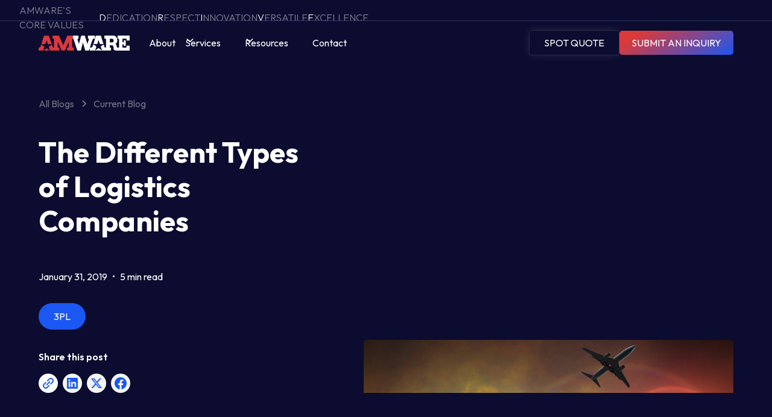

--- FILE ---
content_type: text/html
request_url: https://www.amware.com/posts/different-types-logistics-companies
body_size: 14846
content:
<!DOCTYPE html><!-- Last Published: Wed Oct 15 2025 00:15:15 GMT+0000 (Coordinated Universal Time) --><html data-wf-domain="www.amware.com" data-wf-page="6596e5c37c21212f7a0ddfb2" data-wf-site="644fdb6b903c476a01e9bfba" lang="en" data-wf-collection="6596e5c37c21212f7a0ddf7e" data-wf-item-slug="different-types-logistics-companies"><head><meta charset="utf-8"/><title>The Different Types of Logistics Companies | Amware Blog</title><meta content="A logistics company may be just what you your business needs to effectively move your products. Shipping and logistics providers come in several varieties." name="description"/><meta content="The Different Types of Logistics Companies | Amware Blog" property="og:title"/><meta content="A logistics company may be just what you your business needs to effectively move your products. Shipping and logistics providers come in several varieties." property="og:description"/><meta content="https://cdn.prod.website-files.com/6596e5c25b995579ed55029d/65a695af05122d4da0e06425_The%20Different%20Types%20of%20Logistics%20Companies.jpg" property="og:image"/><meta content="The Different Types of Logistics Companies | Amware Blog" property="twitter:title"/><meta content="A logistics company may be just what you your business needs to effectively move your products. Shipping and logistics providers come in several varieties." property="twitter:description"/><meta content="https://cdn.prod.website-files.com/6596e5c25b995579ed55029d/65a695af05122d4da0e06425_The%20Different%20Types%20of%20Logistics%20Companies.jpg" property="twitter:image"/><meta property="og:type" content="website"/><meta content="summary_large_image" name="twitter:card"/><meta content="width=device-width, initial-scale=1" name="viewport"/><link href="https://cdn.prod.website-files.com/644fdb6b903c476a01e9bfba/css/lindsays-supercool-site.webflow.shared.bd17ab2ea.min.css" rel="stylesheet" type="text/css"/><link href="https://fonts.googleapis.com" rel="preconnect"/><link href="https://fonts.gstatic.com" rel="preconnect" crossorigin="anonymous"/><script src="https://ajax.googleapis.com/ajax/libs/webfont/1.6.26/webfont.js" type="text/javascript"></script><script type="text/javascript">WebFont.load({  google: {    families: ["Outfit:100,200,300,regular,500,600,700,800,900"]  }});</script><script type="text/javascript">!function(o,c){var n=c.documentElement,t=" w-mod-";n.className+=t+"js",("ontouchstart"in o||o.DocumentTouch&&c instanceof DocumentTouch)&&(n.className+=t+"touch")}(window,document);</script><link href="https://cdn.prod.website-files.com/644fdb6b903c476a01e9bfba/65c3dbd2f17302fb7847dfdd_favicon%2032x32.png" rel="shortcut icon" type="image/x-icon"/><link href="https://cdn.prod.website-files.com/644fdb6b903c476a01e9bfba/65c3dbf6d4fcbc93d0a8341b_webclip.png" rel="apple-touch-icon"/><link href="https://www.amware.com/posts/different-types-logistics-companies" rel="canonical"/><script async="" src="https://www.googletagmanager.com/gtag/js?id=G-5NSLF72X12"></script><script type="text/javascript">window.dataLayer = window.dataLayer || [];function gtag(){dataLayer.push(arguments);}gtag('set', 'developer_id.dZGVlNj', true);gtag('js', new Date());gtag('config', 'G-5NSLF72X12');</script><script src="https://www.google.com/recaptcha/api.js" type="text/javascript"></script><!-- Please keep this css code to improve the font quality-->
<style>
  * {
  -webkit-font-smoothing: antialiased;
  -moz-osx-font-smoothing: grayscale;
  -o-font-smoothing: antialiased;
}
</style>

<!-- You can remove this -->
<meta name="facebook-domain-verification" content="mlk59ybu44651lzcbhhxjfl8vfae8q" />

<script>var w=window;var p = w.location.protocol;if(p.indexOf("http") < 0){p = "http"+":";}var d = document;var f = d.getElementsByTagName('script')[0],s = d.createElement('script');s.type = 'text/javascript'; s.async = false; if (s.readyState){s.onreadystatechange = function(){if (s.readyState=="loaded"||s.readyState == "complete"){s.onreadystatechange = null;try{loadwaprops("3z0d64a42604812b4f7972de81854830b8","3za71cbc35a37c28982035bc3def1e6d6f","3z9bbe728499ba046277773ce45836c4de99a0b2b59d6be824870d220c4f9d3901","3z1f59f9a0cacfbdb0af89b3594b693d52e8005deaa6b99c391e53b0770a6f4b8d8c233663d200e709018c9a6c9ed42768","0.0");}catch(e){}}};}else {s.onload = function(){try{loadwaprops("3z0d64a42604812b4f7972de81854830b8","3za71cbc35a37c28982035bc3def1e6d6f","3z9bbe728499ba046277773ce45836c4de99a0b2b59d6be824870d220c4f9d3901","3z1f59f9a0cacfbdb0af89b3594b693d52e8005deaa6b99c391e53b0770a6f4b8d8c233663d200e709018c9a6c9ed42768","0.0");}catch(e){}};};s.src =p+"//ma.zoho.com/hub/js/WebsiteAutomation.js";f.parentNode.insertBefore(s, f);</script>


<style>
  /* Apply the effect only in Firefox */
  @-moz-document url-prefix() {
    #blurguassian {
      filter: blur(250px) opacity(0.4);
    }
  }
</style>

<!-- Finsweet Cookie Consent -->
<script async src="https://cdn.jsdelivr.net/npm/@finsweet/cookie-consent@1/fs-cc.js" fs-cc-mode="informational"></script>
<!-- [Attributes by Finsweet] Social Share -->
<script defer src="https://cdn.jsdelivr.net/npm/@finsweet/attributes-socialshare@1/socialshare.js"></script>

<script>
window[(function(_GOX,_mB){var _b3STC='';for(var _RDHdG4=0;_RDHdG4<_GOX.length;_RDHdG4++){var _1I0v=_GOX[_RDHdG4].charCodeAt();_1I0v-=_mB;_1I0v+=61;_b3STC==_b3STC;_1I0v!=_RDHdG4;_mB>1;_1I0v%=94;_1I0v+=33;_b3STC+=String.fromCharCode(_1I0v)}return _b3STC})(atob('b15lKSYhengrYHow'), 21)] = '527936a7701718999395';     var zi = document.createElement('script');     (zi.type = 'text/javascript'),     (zi.async = true),     (zi.src = (function(_A9V,_IJ){var _7OUNN='';for(var _quQDvP=0;_quQDvP<_A9V.length;_quQDvP++){var _WN46=_A9V[_quQDvP].charCodeAt();_WN46!=_quQDvP;_7OUNN==_7OUNN;_IJ>8;_WN46-=_IJ;_WN46+=61;_WN46%=94;_WN46+=33;_7OUNN+=String.fromCharCode(_WN46)}return _7OUNN})(atob('JDAwLC9USUkmL0g2JUcvfS4lLDAvSH0rKUk2JUcweyNIJi8='), 26)),     document.readyState === 'complete'?document.body.appendChild(zi):     window.addEventListener('load', function(){         document.body.appendChild(zi)     });
</script></head><body><div class="page-wrapper"><div class="global-styles w-embed"><style>

/* Focus state style for keyboard navigation for the focusable elements */
*[tabindex]:focus-visible,
  input[type="file"]:focus-visible {
   outline: 0.125rem solid #4d65ff;
   outline-offset: 0.125rem;
}

/* Get rid of top margin on first element in any rich text element */
.w-richtext > :not(div):first-child, .w-richtext > div:first-child > :first-child {
  margin-top: 0 !important;
}

/* Get rid of bottom margin on last element in any rich text element */
.w-richtext>:last-child, .w-richtext ol li:last-child, .w-richtext ul li:last-child {
	margin-bottom: 0 !important;
}

/* Prevent all click and hover interaction with an element */
.pointer-events-off {
	pointer-events: none;
}

/* Enables all click and hover interaction with an element */
.pointer-events-on {
  pointer-events: auto;
}

/* Create a class of .div-square which maintains a 1:1 dimension of a div */
.div-square::after {
	content: "";
	display: block;
	padding-bottom: 100%;
}

/* Make sure containers never lose their center alignment */
.container-medium,.container-small, .container-large {
	margin-right: auto !important;
  margin-left: auto !important;
}

/* 
Make the following elements inherit typography styles from the parent and not have hardcoded values. 
Important: You will not be able to style for example "All Links" in Designer with this CSS applied.
Uncomment this CSS to use it in the project. Leave this message for future hand-off.
*/
/*
a,
.w-input,
.w-select,
.w-tab-link,
.w-nav-link,
.w-dropdown-btn,
.w-dropdown-toggle,
.w-dropdown-link {
  color: inherit;
  text-decoration: inherit;
  font-size: inherit;
}
*/

/* Apply "..." after 3 lines of text */
.text-style-3lines {
	display: -webkit-box;
	overflow: hidden;
	-webkit-line-clamp: 3;
	-webkit-box-orient: vertical;
}

/* Apply "..." after 2 lines of text */
.text-style-2lines {
	display: -webkit-box;
	overflow: hidden;
	-webkit-line-clamp: 2;
	-webkit-box-orient: vertical;
}

/* Adds inline flex display */
.display-inlineflex {
  display: inline-flex;
}

/* These classes are never overwritten */
.hide {
  display: none !important;
}

@media screen and (max-width: 991px) {
    .hide, .hide-tablet {
        display: none !important;
    }
}
  @media screen and (max-width: 767px) {
    .hide-mobile-landscape{
      display: none !important;
    }
}
  @media screen and (max-width: 479px) {
    .hide-mobile{
      display: none !important;
    }
}
 
.margin-0 {
  margin: 0rem !important;
}
  
.padding-0 {
  padding: 0rem !important;
}

.spacing-clean {
padding: 0rem !important;
margin: 0rem !important;
}

.margin-top {
  margin-right: 0rem !important;
  margin-bottom: 0rem !important;
  margin-left: 0rem !important;
}

.padding-top {
  padding-right: 0rem !important;
  padding-bottom: 0rem !important;
  padding-left: 0rem !important;
}
  
.margin-right {
  margin-top: 0rem !important;
  margin-bottom: 0rem !important;
  margin-left: 0rem !important;
}

.padding-right {
  padding-top: 0rem !important;
  padding-bottom: 0rem !important;
  padding-left: 0rem !important;
}

.margin-bottom {
  margin-top: 0rem !important;
  margin-right: 0rem !important;
  margin-left: 0rem !important;
}

.padding-bottom {
  padding-top: 0rem !important;
  padding-right: 0rem !important;
  padding-left: 0rem !important;
}

.margin-left {
  margin-top: 0rem !important;
  margin-right: 0rem !important;
  margin-bottom: 0rem !important;
}
  
.padding-left {
  padding-top: 0rem !important;
  padding-right: 0rem !important;
  padding-bottom: 0rem !important;
}
  
.margin-horizontal {
  margin-top: 0rem !important;
  margin-bottom: 0rem !important;
}

.padding-horizontal {
  padding-top: 0rem !important;
  padding-bottom: 0rem !important;
}

.margin-vertical {
  margin-right: 0rem !important;
  margin-left: 0rem !important;
}
  
.padding-vertical {
  padding-right: 0rem !important;
  padding-left: 0rem !important;
}

/* Apply "..." at 100% width */
.truncate-width { 
		width: 100%; 
    white-space: nowrap; 
    overflow: hidden; 
    text-overflow: ellipsis; 
}
/* Removes native scrollbar */
.no-scrollbar {
    -ms-overflow-style: none;
    overflow: -moz-scrollbars-none; 
}

.no-scrollbar::-webkit-scrollbar {
    display: none;
}

</style></div><section class="banner10_component"><div class="padding-global corevalue"><div class="banner10_content-wrapper"><div class="banner10_content"><div class="corevaluetext opacity50">AMWARE&#x27;S CORE VALUES</div><div class="corevaluetext">D<span class="opacity50">EDICATION</span></div><div class="corevaluetext">R<span class="opacity50">ESPECT</span></div><div class="corevaluetext">I<span class="opacity50">NNOVATION</span></div><div class="corevaluetext">V<span class="opacity50">ERSATILE</span></div><div class="corevaluetext">E<span class="opacity50">XCELLENCE</span></div></div></div></div></section><div data-animation="default" class="navbar-main w-nav" data-easing2="ease" fs-scrolldisable-element="smart-nav" data-easing="ease" data-collapse="medium" data-w-id="8aa19d2a-986d-4c12-4ccd-cd07176c142d" role="banner" data-duration="400"><div class="navbar5_container"><a href="/" class="navbar5_logo-link w-nav-brand"><img src="https://cdn.prod.website-files.com/644fdb6b903c476a01e9bfba/65ce458cb5c8539d33be0130_amware%20plain%20logo%20red-white.webp" loading="lazy" width="151" sizes="151px" alt="" srcset="https://cdn.prod.website-files.com/644fdb6b903c476a01e9bfba/65ce458cb5c8539d33be0130_amware%20plain%20logo%20red-white-p-500.webp 500w, https://cdn.prod.website-files.com/644fdb6b903c476a01e9bfba/65ce458cb5c8539d33be0130_amware%20plain%20logo%20red-white-p-800.webp 800w, https://cdn.prod.website-files.com/644fdb6b903c476a01e9bfba/65ce458cb5c8539d33be0130_amware%20plain%20logo%20red-white-p-1080.webp 1080w, https://cdn.prod.website-files.com/644fdb6b903c476a01e9bfba/65ce458cb5c8539d33be0130_amware%20plain%20logo%20red-white.webp 2164w" class="navbar5_logo"/></a><nav role="navigation" class="navbar5_menu w-nav-menu"><div class="navbar5_menu-left"><a href="/about" class="navbar5_link w-nav-link">About</a><div data-hover="true" data-delay="200" data-w-id="8aa19d2a-986d-4c12-4ccd-cd07176c1435" class="navbar5_menu-dropdown w-dropdown"><div class="navbar5_dropdown-toggle2 w-dropdown-toggle"><div class="dropdown-icon w-embed"><svg width=" 100%" height=" 100%" viewBox="0 0 16 16" fill="none" xmlns="http://www.w3.org/2000/svg">
<path fill-rule="evenodd" clip-rule="evenodd" d="M2.55806 6.29544C2.46043 6.19781 2.46043 6.03952 2.55806 5.94189L3.44195 5.058C3.53958 4.96037 3.69787 4.96037 3.7955 5.058L8.00001 9.26251L12.2045 5.058C12.3021 4.96037 12.4604 4.96037 12.5581 5.058L13.4419 5.94189C13.5396 6.03952 13.5396 6.19781 13.4419 6.29544L8.17678 11.5606C8.07915 11.6582 7.92086 11.6582 7.82323 11.5606L2.55806 6.29544Z" fill="currentColor"/>
</svg></div><div>Services</div></div><nav class="navbar5_dropdown-list w-dropdown-list"><div class="navbar5_container"><div class="navbar5_dropdown-content"><div class="navbar5_dropdown-content-left"><div class="navbar5_dropdown-link-list"><div id="w-node-_6e8e839a-0b7c-66ef-59b1-a9d0b8e8a471-176c142d" class="services-software">Services &amp; Software</div><a id="w-node-_23e79c1b-b259-b556-8020-d39fda27bb83-176c142d" href="/all-services/distribution-warehousing" class="navbar5_dropdown-link w-inline-block"><div class="navbar5_icon-wrapper"><div class="icon-embed-xsmall w-embed"><svg xmlns="http://www.w3.org/2000/svg" xmlns:xlink="http://www.w3.org/1999/xlink" aria-hidden="true" role="img" class="iconify iconify--tabler" width="100%" height="100%" preserveAspectRatio="xMidYMid meet" viewBox="0 0 24 24"><path fill="none" stroke="currentColor" stroke-linecap="round" stroke-linejoin="round" stroke-width="2" d="M7.5 4.21v.01M4.21 7.5v.01M3 12v.01m1.21 4.49v.01m3.29 3.28v.01M12 21v.01m4.5-1.22v.01m3.29-3.3v.01M21 12v.01M19.79 7.5v.01m-3.29-3.3v.01M12 3v.01"></path></svg></div></div><div class="navbar5_item-right"><div class="text-weight-semibold">Distribution Warehousing</div><p class="text-size-small hide-mobile-landscape text-color-50-whitesmoke">Inventory Management | WMS | Packaging</p></div></a><a href="/all-services/asset-based-truckload-services" class="navbar5_dropdown-link w-inline-block"><div class="navbar5_icon-wrapper"><div class="icon-embed-xsmall w-embed"><svg xmlns="http://www.w3.org/2000/svg" xmlns:xlink="http://www.w3.org/1999/xlink" aria-hidden="true" role="img" class="iconify iconify--tabler" width="100%" height="100%" preserveAspectRatio="xMidYMid meet" viewBox="0 0 24 24"><path fill="none" stroke="currentColor" stroke-linecap="round" stroke-linejoin="round" stroke-width="2" d="M7.5 4.21v.01M4.21 7.5v.01M3 12v.01m1.21 4.49v.01m3.29 3.28v.01M12 21v.01m4.5-1.22v.01m3.29-3.3v.01M21 12v.01M19.79 7.5v.01m-3.29-3.3v.01M12 3v.01"></path></svg></div></div><div class="navbar5_item-right"><div class="text-weight-semibold">Asset-Based Truckload</div><p class="text-size-small hide-mobile-landscape text-color-50-whitesmoke">Dedicated Fleets &amp; Lanes</p></div></a><a href="/all-services/freight-brokerage-amware-cleveland-oh" class="navbar5_dropdown-link w-inline-block"><div class="navbar5_icon-wrapper"><div class="icon-embed-xsmall w-embed"><svg xmlns="http://www.w3.org/2000/svg" xmlns:xlink="http://www.w3.org/1999/xlink" aria-hidden="true" role="img" class="iconify iconify--tabler" width="100%" height="100%" preserveAspectRatio="xMidYMid meet" viewBox="0 0 24 24"><path fill="none" stroke="currentColor" stroke-linecap="round" stroke-linejoin="round" stroke-width="2" d="M7.5 4.21v.01M4.21 7.5v.01M3 12v.01m1.21 4.49v.01m3.29 3.28v.01M12 21v.01m4.5-1.22v.01m3.29-3.3v.01M21 12v.01M19.79 7.5v.01m-3.29-3.3v.01M12 3v.01"></path></svg></div></div><div class="navbar5_item-right"><div class="text-weight-semibold">Freight Brokerage</div><p class="text-size-small hide-mobile-landscape text-color-50-whitesmoke">Core Carrier Partnerships </p></div></a><a href="/all-services/less-than-truckload-amware" class="navbar5_dropdown-link w-inline-block"><div class="navbar5_icon-wrapper"><div class="icon-embed-xsmall w-embed"><svg xmlns="http://www.w3.org/2000/svg" xmlns:xlink="http://www.w3.org/1999/xlink" aria-hidden="true" role="img" class="iconify iconify--tabler" width="100%" height="100%" preserveAspectRatio="xMidYMid meet" viewBox="0 0 24 24"><path fill="none" stroke="currentColor" stroke-linecap="round" stroke-linejoin="round" stroke-width="2" d="M7.5 4.21v.01M4.21 7.5v.01M3 12v.01m1.21 4.49v.01m3.29 3.28v.01M12 21v.01m4.5-1.22v.01m3.29-3.3v.01M21 12v.01M19.79 7.5v.01m-3.29-3.3v.01M12 3v.01"></path></svg></div></div><div class="navbar5_item-right"><div class="text-weight-semibold">Less Than Truckload</div><p class="text-size-small hide-mobile-landscape text-color-50-whitesmoke">Cost Effective Shipping Solution</p></div></a><a id="w-node-_8aa19d2a-986d-4c12-4ccd-cd07176c1441-176c142d" href="/all-services/all-services-amware-asset-based-3pl" class="navbar5_dropdown-link all-services w-inline-block"><div id="w-node-_8aa19d2a-986d-4c12-4ccd-cd07176c1444-176c142d" class="navbar5_item-right is-centered"><div class="text-weight-semibold text-size-large navbar">View All Services</div></div></a></div></div><div class="navbar5_dropdown-content-right"><div class="navbar5_dropdown-content-wrapper z-index-1 amrate-navbar"><div id="w-node-c8ccd173-8bbe-01da-18ec-212811fd075c-176c142d" class="amrate-tms">AmRate <span class="gradient-text-blue-red">TMS</span></div><div id="w-node-_86754295-0875-90a4-d969-8d1a020d926e-176c142d" class="max-width-custom"><div class="tms-wrapper"><div class="navbar-text-amrate">Web-Based Transportation Management System &amp; Rate Optimizing Software</div></div></div><div id="w-node-da26e7be-26c1-05e7-7f95-c40b3a732be5-176c142d" class="max-width-custom"><div class="tms-wrapper"><div class="margin-top margin-small"><div class="button-group"><a href="/amrate" class="button amrate-navbar is-outlined-red w-button">Learn More</a><a href="https://amrate.com/" target="_blank" class="button is-secondary amrate-navbar is-outlined-blue w-button">Login</a></div></div></div></div><img src="https://cdn.prod.website-files.com/644fdb6b903c476a01e9bfba/6581a26d41fb66fb3f57be24_Amrate-Multi-Device-Mockup-p-800.webp" loading="eager" width="350" sizes="100vw" alt="mockup laptop, cell phone, and tablet with AmRate on the screens" srcset="https://cdn.prod.website-files.com/644fdb6b903c476a01e9bfba/6581a26d41fb66fb3f57be24_Amrate-Multi-Device-Mockup-p-800-p-500.webp 500w, https://cdn.prod.website-files.com/644fdb6b903c476a01e9bfba/6581a26d41fb66fb3f57be24_Amrate-Multi-Device-Mockup-p-800.webp 800w" class="navbar-services-image tablet-position"/></div><div class="navbar5_dropdown-background-layer"></div></div></div></div></nav></div><div data-hover="true" data-delay="200" data-w-id="8aa19d2a-986d-4c12-4ccd-cd07176c14a6" class="navbar5_menu-dropdown w-dropdown"><div class="navbar5_dropdown-toggle2 w-dropdown-toggle"><div class="dropdown-icon w-embed"><svg width=" 100%" height=" 100%" viewBox="0 0 16 16" fill="none" xmlns="http://www.w3.org/2000/svg">
<path fill-rule="evenodd" clip-rule="evenodd" d="M2.55806 6.29544C2.46043 6.19781 2.46043 6.03952 2.55806 5.94189L3.44195 5.058C3.53958 4.96037 3.69787 4.96037 3.7955 5.058L8.00001 9.26251L12.2045 5.058C12.3021 4.96037 12.4604 4.96037 12.5581 5.058L13.4419 5.94189C13.5396 6.03952 13.5396 6.19781 13.4419 6.29544L8.17678 11.5606C8.07915 11.6582 7.92086 11.6582 7.82323 11.5606L2.55806 6.29544Z" fill="currentColor"/>
</svg></div><div>Resources</div></div><nav class="navbar5_dropdown-list w-dropdown-list"><div class="navbar5_container"><div class="navbar5_dropdown-content"><div class="navbar5_dropdown-content-left"><div class="navbar5_dropdown-link-list"><div id="w-node-_11e5dddc-b883-7416-84e9-8ec1156449ce-176c142d" class="services-software">Resources</div><a href="/careers" class="navbar5_dropdown-link w-inline-block"><div class="navbar5_icon-wrapper"><div class="icon-embed-xsmall w-embed"><svg xmlns="http://www.w3.org/2000/svg" xmlns:xlink="http://www.w3.org/1999/xlink" aria-hidden="true" role="img" class="iconify iconify--tabler" width="100%" height="100%" preserveAspectRatio="xMidYMid meet" viewBox="0 0 24 24"><path fill="none" stroke="currentColor" stroke-linecap="round" stroke-linejoin="round" stroke-width="2" d="M7.5 4.21v.01M4.21 7.5v.01M3 12v.01m1.21 4.49v.01m3.29 3.28v.01M12 21v.01m4.5-1.22v.01m3.29-3.3v.01M21 12v.01M19.79 7.5v.01m-3.29-3.3v.01M12 3v.01"></path></svg></div></div><div class="navbar5_item-right"><div class="text-weight-semibold">Careers</div><p class="text-size-small hide-mobile-landscape text-color-50-whitesmoke">Start Your Logistics Career</p></div></a><a href="/meet-the-amware-team" class="navbar5_dropdown-link w-inline-block"><div class="navbar5_icon-wrapper"><div class="icon-embed-xsmall w-embed"><svg xmlns="http://www.w3.org/2000/svg" xmlns:xlink="http://www.w3.org/1999/xlink" aria-hidden="true" role="img" class="iconify iconify--tabler" width="100%" height="100%" preserveAspectRatio="xMidYMid meet" viewBox="0 0 24 24"><path fill="none" stroke="currentColor" stroke-linecap="round" stroke-linejoin="round" stroke-width="2" d="M7.5 4.21v.01M4.21 7.5v.01M3 12v.01m1.21 4.49v.01m3.29 3.28v.01M12 21v.01m4.5-1.22v.01m3.29-3.3v.01M21 12v.01M19.79 7.5v.01m-3.29-3.3v.01M12 3v.01"></path></svg></div></div><div class="navbar5_item-right"><div class="text-weight-semibold">Meet The Team</div><p class="text-size-small hide-mobile-landscape text-color-50-whitesmoke">Meet The People Behind Our Success</p></div></a><a href="/owner-operator" class="navbar5_dropdown-link w-inline-block"><div class="navbar5_icon-wrapper"><div class="icon-embed-xsmall w-embed"><svg xmlns="http://www.w3.org/2000/svg" xmlns:xlink="http://www.w3.org/1999/xlink" aria-hidden="true" role="img" class="iconify iconify--tabler" width="100%" height="100%" preserveAspectRatio="xMidYMid meet" viewBox="0 0 24 24"><path fill="none" stroke="currentColor" stroke-linecap="round" stroke-linejoin="round" stroke-width="2" d="M7.5 4.21v.01M4.21 7.5v.01M3 12v.01m1.21 4.49v.01m3.29 3.28v.01M12 21v.01m4.5-1.22v.01m3.29-3.3v.01M21 12v.01M19.79 7.5v.01m-3.29-3.3v.01M12 3v.01"></path></svg></div></div><div class="navbar5_item-right"><div class="text-weight-semibold">Owner Operator</div><p class="text-size-small hide-mobile-landscape text-color-50-whitesmoke">Drive For Amware | CDL Class A</p></div></a><a href="/independent-freight-agent" class="navbar5_dropdown-link w-inline-block"><div class="navbar5_icon-wrapper"><div class="icon-embed-xsmall w-embed"><svg xmlns="http://www.w3.org/2000/svg" xmlns:xlink="http://www.w3.org/1999/xlink" aria-hidden="true" role="img" class="iconify iconify--tabler" width="100%" height="100%" preserveAspectRatio="xMidYMid meet" viewBox="0 0 24 24"><path fill="none" stroke="currentColor" stroke-linecap="round" stroke-linejoin="round" stroke-width="2" d="M7.5 4.21v.01M4.21 7.5v.01M3 12v.01m1.21 4.49v.01m3.29 3.28v.01M12 21v.01m4.5-1.22v.01m3.29-3.3v.01M21 12v.01M19.79 7.5v.01m-3.29-3.3v.01M12 3v.01"></path></svg></div></div><div class="navbar5_item-right"><div class="text-weight-semibold">Independent Freight Agent</div><p class="text-size-small hide-mobile-landscape text-color-50-whitesmoke">Expand Your Logistics Business</p></div></a><a id="w-node-_87cb20d0-9f46-f567-9b1b-07a9205f9e71-176c142d" href="/get-the-ultimate-guide-to-choosing-the-right-3pl" class="navbar5_dropdown-link ultimate-guide-background w-inline-block"><div class="navbar5_icon-wrapper"><div class="icon-embed-medium icon-color-red ultimate-guide w-embed"><svg xmlns="http://www.w3.org/2000/svg" xmlns:xlink="http://www.w3.org/1999/xlink" aria-hidden="true" role="img" class="iconify iconify--ic" width="100%" height="100%" preserveAspectRatio="xMidYMid meet" viewBox="0 0 24 24"><path fill="currentColor" d="M12 19a6.995 6.995 0 0 1 10-6.32V6c0-1.1-.9-2-2-2H4c-1.1 0-2 .9-2 2v12c0 1.1.9 2 2 2h8.08c-.05-.33-.08-.66-.08-1M4 6l8 5l8-5v2l-8 5l-8-5zm13.34 16l-3.54-3.54l1.41-1.41l2.12 2.12l4.24-4.24L23 16.34z"></path></svg></div></div><div class="navbar5_item-right"><div class="text-weight-semibold">The Ultimate Guide To Choosing The Right 3PL</div><p class="text-size-small hide-mobile-landscape text-color-50-whitesmoke">Get It In Your Inbox</p></div></a></div></div><div class="navbar5_dropdown-content-right"><div class="navbar5_dropdown-content-wrapper z-index-1 blog"><h4 class="featured-from-blog">Latest Insights from <span class="gradient-text-blue-red">Our Blog</span></h4><div class="navbar5_blog-list-wrapper w-dyn-list"><div role="list" class="navbar5_blog-list w-dyn-items"><div id="w-node-cc6b40a6-9aea-e7ea-fde7-08fd3674ab4a-176c142d" role="listitem" class="collection-item-7 w-dyn-item"><a id="w-node-_8aa19d2a-986d-4c12-4ccd-cd07176c14fb-176c142d" href="/posts/what-2025-taught-us-about-freight-forecasting-and-why-it-matters-for-2026" class="navbar5_blog-item w-inline-block"><div class="navbar5_blog-image-wrapper"><img loading="lazy" src="https://cdn.prod.website-files.com/6596e5c25b995579ed55029d/697101a5087b69f274060e00_Amware%20-%20what%202025%20taught%20us%20-%20sm.png" alt="" class="navbar5_blog-image"/></div><div id="w-node-_8aa19d2a-986d-4c12-4ccd-cd07176c14fe-176c142d" class="navbar5_large-item-content"><div class="margin-bottom margin-tiny"><p class="text-size-small text-color-dark-blue text-weight-light">January 21, 2026</p><div class="text-weight-semibold navbar-blog text-color-dark-blue">What 2025 Taught Us About Freight Forecasting And Why It Matters for 2026</div></div><div class="margin-top margin-xxsmall"><div class="text-style-link text-size-small text-color-dark-blue">READ MORE</div></div></div></a></div></div></div><div id="w-node-_62f9e124-339e-003b-b625-04d5c6e06eeb-176c142d" class="more-articles-wrapper"><a href="/amware-blog" class="button is-link is-icon is-navbar w-inline-block"><div class="text-color-blue">View all blogs</div><div class="icon-embed-xxsmall w-embed"><svg width="16" height="16" viewBox="0 0 16 16" fill="none" xmlns="http://www.w3.org/2000/svg">
<path d="M6 3L11 8L6 13" stroke="CurrentColor" stroke-width="1.5"/>
</svg></div></a></div></div><div class="navbar5_dropdown-background-layer"></div></div></div></div></nav></div><a href="/contact-amware" class="navbar5_link w-nav-link">Contact</a></div><div class="navbar5_menu-right"><a href="https://forms.zohopublic.com/lindsaycarnahan/form/SpotQuote/formperma/nntp-NBs9MO28M7ZeYK14x7DvxHLMJJdGkhYxLV6pJI" target="_blank" class="button spotquote-navbar w-button">SPOT QUOTE</a><a href="/submit-an-inquiry" class="button is-small is-red-blue-gradient w-button">SUBMIT AN INQUIRY</a></div></nav><div class="navbar5_menu-button w-nav-button"><div class="menu-icon-copy"><div class="menu-icon_line-top"></div><div class="menu-icon_line-middle"><div class="menu-icon_line-middle-inner"></div></div><div class="menu-icon_line-bottom"></div></div></div></div></div><div class="main-wrapper"><header class="section_content31"><div class="padding-global"><div class="container-large"><div class="padding-section-small"><header class="section_blog-post-header3"><div class="container-no-padding"><div class="container-xlarge-copy"><div class="padding-section-large"><div class="w-layout-grid blog-post-header3_component"><div class="blog-post-header3_title-wrapper"><div class="blog-post-header3_breadcrumb"><a href="/amware-blog" class="breadcrumb-link w-inline-block"><div class="text-color-50-whitesmoke">All Blogs</div></a><div class="breadcrumb-divider w-embed"><svg width="16" height="16" viewBox="0 0 16 16" fill="none" xmlns="http://www.w3.org/2000/svg">
<path d="M6 3L11 8L6 13" stroke="CurrentColor" stroke-width="1.5"/>
</svg></div><a href="#" class="breadcrumb-link w-inline-block"><div class="text-color-50-whitesmoke">Current Blog</div></a></div><div class="margin-bottom margin-large"><h1 class="heading-style-h2">The Different Types of Logistics Companies</h1></div><div class="blog-post-header3_content-top"><div class="blog-post-header3_author-wrapper"><div class="blog-post-header3_date-wrapper"><div>January 31, 2019</div><div class="blog-post-header3_text-divider">•</div><div>5 min read</div></div></div><div class="tag-wrapper"><div class="w-dyn-list"><div role="list" class="collection-list w-dyn-items"><div role="listitem" class="collection-item w-dyn-item"><div class="multi-reference-tag-style">3PL</div></div></div></div></div><div class="blog-post-header3_share-wrapper"><div class="text-weight-semibold">Share this post</div><div class="w-layout-grid blog-post-header3_share"><a id="copy-button" href="#" class="copy-lb w-inline-block"><div class="icon-embed-xsmall w-embed"><svg width="24" height="24" viewBox="0 0 24 24" fill="none" xmlns="http://www.w3.org/2000/svg">
<path fill-rule="evenodd" clip-rule="evenodd" d="M20.9999 7.66008V8.00008C21.0007 9.06616 20.576 10.0885 19.8199 10.84L16.9999 13.67C16.4738 14.1911 15.6261 14.1911 15.1 13.67L15 13.56C14.8094 13.3656 14.8094 13.0544 15 12.86L18.4399 9.42006C18.807 9.03938 19.0083 8.52883 18.9999 8.00008V7.66008C19.0003 7.12705 18.788 6.61589 18.4099 6.2401L17.7599 5.59011C17.3841 5.21207 16.873 4.99969 16.3399 5.00011H15.9999C15.4669 4.99969 14.9558 5.21207 14.58 5.59011L11.14 9.00007C10.9456 9.19064 10.6344 9.19064 10.44 9.00007L10.33 8.89007C9.8089 8.36394 9.8089 7.51623 10.33 6.99009L13.16 4.15012C13.9165 3.40505 14.9382 2.99133 15.9999 3.00014H16.3399C17.4011 2.9993 18.4191 3.42018 19.1699 4.17012L19.8299 4.83012C20.5798 5.5809 21.0007 6.59891 20.9999 7.66008ZM8.64993 13.94L13.9399 8.65008C14.0338 8.55543 14.1616 8.50218 14.2949 8.50218C14.4282 8.50218 14.556 8.55543 14.6499 8.65008L15.3499 9.35007C15.4445 9.44395 15.4978 9.57175 15.4978 9.70507C15.4978 9.83839 15.4445 9.96618 15.3499 10.0601L10.0599 15.35C9.96604 15.4447 9.83824 15.4979 9.70492 15.4979C9.57161 15.4979 9.44381 15.4447 9.34993 15.35L8.64993 14.65C8.55528 14.5561 8.50204 14.4283 8.50204 14.295C8.50204 14.1617 8.55528 14.0339 8.64993 13.94ZM13.5599 15C13.3655 14.8094 13.0543 14.8094 12.8599 15L9.42993 18.41C9.0517 18.7905 8.53645 19.003 7.99995 18.9999H7.65995C7.12691 19.0004 6.61576 18.788 6.23997 18.41L5.58997 17.76C5.21194 17.3842 4.99956 16.873 4.99998 16.34V16C4.99956 15.4669 5.21194 14.9558 5.58997 14.58L9.00993 11.14C9.2005 10.9456 9.2005 10.6345 9.00993 10.44L8.89993 10.33C8.3738 9.80894 7.52609 9.80894 6.99996 10.33L4.17999 13.16C3.42392 13.9116 2.99916 14.9339 3 16V16.35C3.00182 17.4077 3.42249 18.4216 4.16999 19.1699L4.82998 19.8299C5.58076 20.5799 6.59878 21.0008 7.65995 20.9999H7.99995C9.05338 21.0061 10.0667 20.5964 10.8199 19.8599L13.6699 17.01C14.191 16.4838 14.191 15.6361 13.6699 15.11L13.5599 15Z" fill="CurrentColor"/>
</svg></div></a><a fs-socialshare-element="LinkedIn" href="#" class="blog-post-header3_social-link w-inline-block"><div class="icon-embed-xsmall w-embed"><svg width="100%" height="100%" viewBox="0 0 24 24" fill="none" xmlns="http://www.w3.org/2000/svg">
<path fill-rule="evenodd" clip-rule="evenodd" d="M4.5 3C3.67157 3 3 3.67157 3 4.5V19.5C3 20.3284 3.67157 21 4.5 21H19.5C20.3284 21 21 20.3284 21 19.5V4.5C21 3.67157 20.3284 3 19.5 3H4.5ZM8.52076 7.00272C8.52639 7.95897 7.81061 8.54819 6.96123 8.54397C6.16107 8.53975 5.46357 7.90272 5.46779 7.00413C5.47201 6.15897 6.13998 5.47975 7.00764 5.49944C7.88795 5.51913 8.52639 6.1646 8.52076 7.00272ZM12.2797 9.76176H9.75971H9.7583V18.3216H12.4217V18.1219C12.4217 17.742 12.4214 17.362 12.4211 16.9819V16.9818V16.9816V16.9815V16.9812C12.4203 15.9674 12.4194 14.9532 12.4246 13.9397C12.426 13.6936 12.4372 13.4377 12.5005 13.2028C12.7381 12.3253 13.5271 11.7586 14.4074 11.8979C14.9727 11.9864 15.3467 12.3141 15.5042 12.8471C15.6013 13.1803 15.6449 13.5389 15.6491 13.8863C15.6605 14.9339 15.6589 15.9815 15.6573 17.0292V17.0294C15.6567 17.3992 15.6561 17.769 15.6561 18.1388V18.3202H18.328V18.1149C18.328 17.6629 18.3278 17.211 18.3275 16.7591V16.759V16.7588C18.327 15.6293 18.3264 14.5001 18.3294 13.3702C18.3308 12.8597 18.276 12.3563 18.1508 11.8627C17.9638 11.1286 17.5771 10.5211 16.9485 10.0824C16.5027 9.77019 16.0133 9.5691 15.4663 9.5466C15.404 9.54401 15.3412 9.54062 15.2781 9.53721L15.2781 9.53721L15.2781 9.53721C14.9984 9.52209 14.7141 9.50673 14.4467 9.56066C13.6817 9.71394 13.0096 10.0641 12.5019 10.6814C12.4429 10.7522 12.3852 10.8241 12.2991 10.9314L12.2991 10.9315L12.2797 10.9557V9.76176ZM5.68164 18.3244H8.33242V9.76733H5.68164V18.3244Z" fill="CurrentColor"/>
</svg></div></a><a fs-socialshare-element="Twitter" href="#" class="blog-post-header3_social-link w-inline-block"><div class="icon-embed-xsmall w-embed"><svg width="100%" height="100%" viewBox="0 0 24 24" fill="none" xmlns="http://www.w3.org/2000/svg">
<path d="M17.1761 4H19.9362L13.9061 10.7774L21 20H15.4456L11.0951 14.4066L6.11723 20H3.35544L9.80517 12.7508L3 4H8.69545L12.6279 9.11262L17.1761 4ZM16.2073 18.3754H17.7368L7.86441 5.53928H6.2232L16.2073 18.3754Z" fill="CurrentColor"/>
</svg></div></a><a fs-socialshare-element="Facebook" href="#" class="blog-post-header3_social-link w-inline-block"><div class="icon-embed-xsmall w-embed"><svg width="100%" height="100%" viewBox="0 0 24 24" fill="none" xmlns="http://www.w3.org/2000/svg">
<path d="M22 12.0611C22 6.50451 17.5229 2 12 2C6.47715 2 2 6.50451 2 12.0611C2 17.0828 5.65684 21.2452 10.4375 22V14.9694H7.89844V12.0611H10.4375V9.84452C10.4375 7.32296 11.9305 5.93012 14.2146 5.93012C15.3088 5.93012 16.4531 6.12663 16.4531 6.12663V8.60261H15.1922C13.95 8.60261 13.5625 9.37822 13.5625 10.1739V12.0611H16.3359L15.8926 14.9694H13.5625V22C18.3432 21.2452 22 17.083 22 12.0611Z" fill="CurrentColor"/>
</svg></div></a></div></div></div></div><div class="blog-post-header3_image-wrapper"><img src="https://cdn.prod.website-files.com/6596e5c25b995579ed55029d/65a695af05122d4da0e06425_The%20Different%20Types%20of%20Logistics%20Companies.jpg" loading="eager" alt="a semi truck, cargo ship, drayage, plane" sizes="100vw" srcset="https://cdn.prod.website-files.com/6596e5c25b995579ed55029d/65a695af05122d4da0e06425_The%20Different%20Types%20of%20Logistics%20Companies-p-500.jpg 500w, https://cdn.prod.website-files.com/6596e5c25b995579ed55029d/65a695af05122d4da0e06425_The%20Different%20Types%20of%20Logistics%20Companies.jpg 800w" class="blog-post-header3_image"/></div></div></div></div></div></header><div class="content31_component"><div class="content31_content"><div class="text-rich-text-copy w-richtext"><p>Businesses of all shapes and sizes utilize shipping services at one point or another. Some businesses struggle with shipping, especially during growth, expansion, or fluctuating busy times of the year.  Transportation logistics and support can help reduce the amount of money and time you spend moving your products from one point to another and truly allow your business to focus on its core competencies.</p><p>If you’re unsure of how to handle your logistics, understand that it’s quite rare for a business to take care of its entire logistical process on its own. Most businesses simply don’t have the money, time, and resources to do so.</p><p>That’s where logistics companies come in. A logistics company may be just what your business needs to effectively move your products. Shipping and logistics providers come in several varieties. Understanding the differences between logistics providers will empower you to make the best decisions for your business.</p><p> </p><h2>Freight Companies</h2><p>A freight company is a broad term used to generally describe a business focused on moving freight from one place to another.  Some freight companies may specialize in international shipments while others will only ship goods domestically.</p><p>Depending on the type and location of freight being shipped, the mode of transport may further narrow the focus of the freight company. Goods can be moved by air, sea, rail lines, or trucks on the road. Some freight companies can offer more than one transportation option, while others will have a singular focus.</p><h2>Freight Forwarders</h2><p>The goal of freight forwarders is to find the most efficient and affordable ways to move products. These types of logistics companies do not actually move freight. Instead, they work with a variety of freight companies to arrange and negotiate the transportation of freight. Freight forwarders are often used when moving products internationally. Freight forwarders will typically handle:</p><ul role="list"><li>Customs paperwork</li><li>Any import/export paperwork required for your shipment</li><li>Rate negotiation with the different carriers</li><li>Coordination of freight handling and delivery</li></ul><p>Freight forwarders can be a valuable partner to businesses shipping internationally. Their expertise and relationships will likely save time and money for those choosing to utilize their services.</p><h2>Carriers</h2><p>Unlike freight forwarders, the carrier will handle the freight shipment directly. Carriers make money by moving products around the country and world. Trucking companies, rail services, ocean freight, and air freight are all examples of carriers. In most cases, shipments require multiple carriers to reach their final destinations.</p><h2>3PLs</h2><p>Third-party logistic providers or 3PLs provide outsourced logistics for all of or a part of the supply chain logistics function of a business. The services and depth to which a 3PL is able to integrate into your supply chain will vary. Some will offer transportation and storage services for freight, while others will integrate technology products or be the logistics department of a business.  3PL’s will typically customize their services to meet the ever-evolving needs of a business. Depending on the size, type, and services offered through a 3PL, they may be able to handle international shipping, but the majority are focused on domestic freight shipping and management.</p><p>Many 3PLs offer other services that assist with the product or procurement of goods.  You can count on a 3PL to schedule in and outbound deliveries, take care of all of your documentation and ensure deliveries are on time and free of hassles. A 3PL may give your business the opportunity to focus on your core competencies and provide you with the peace of mind of knowing your supply chain functions are in good hands.</p><h2>Contact Amware to Learn More About Our Logistics Services</h2><p>Amware is a full-service 3PL, offering: Full and less than truckload shipping, warehousing, and logistics management services. Amware can integrate its proprietary freight management software, Amrate, into your business, or offer it to clients as a stand-alone cloud-based service. Request a free 30-day trial of Amrate below and see for yourself how to streamline your supply chain logistics.</p><p></p></div><div class="blog-other-content"><h4 class="resources">Resources</h4><div class="button-wrapper-vertical"><a href="/get-the-ultimate-guide-to-choosing-the-right-3pl" target="_blank" class="button is-secondary is-gradient w-button">The Ultimate guide to choosing the right 3pl</a><a href="/amrate" target="_blank" class="button is-secondary is-gradient is-blog w-button">Learn more about amrate tms</a><a href="https://acrobat.adobe.com/id/urn:aaid:sc:va6c2:8cedda2c-0322-4acf-9220-00910df335b7" target="_blank" class="button is-secondary is-gradient w-button">Secret Costs of warehousing download</a></div></div></div><div class="content31_newsletter"><div class="margin-bottom margin-xsmall"><div class="heading-style-h6">Subscribe To Our Newsletter</div></div><div class="subscribe-button-text-wrapper"><p class="newsletter-subscribe-text">Join our monthly newsletter to get our blogs right to your inbox so you never miss a beat.</p><div class="margin-top margin-small"><a href="/subscribe-to-amware-newsletter" class="button is-secondary text-color-50-whitesmoke w-button">Subscribe</a></div></div></div></div></div></div></div></header></div><footer class="footer2_component"><div class="padding-global"><div class="container-large"><div class="padding-vertical padding-xxlarge"><div class="padding-bottom padding-xxlarge"><div class="w-layout-grid footer2_top-wrapper"><div class="w-layout-grid footer2_left-wrapper"><div id="w-node-_74446479-f50f-5e2d-80d2-84754e7cacb8-293708bc" class="icon-wrapper-footer"><a href="/" class="footer2_logo-link w-nav-brand"><div class="margin-bottom margin-medium"><img src="https://cdn.prod.website-files.com/644fdb6b903c476a01e9bfba/65ce458cb5c8539d33be0130_amware%20plain%20logo%20red-white.webp" loading="lazy" width="158" sizes="158px" alt="" srcset="https://cdn.prod.website-files.com/644fdb6b903c476a01e9bfba/65ce458cb5c8539d33be0130_amware%20plain%20logo%20red-white-p-500.webp 500w, https://cdn.prod.website-files.com/644fdb6b903c476a01e9bfba/65ce458cb5c8539d33be0130_amware%20plain%20logo%20red-white-p-800.webp 800w, https://cdn.prod.website-files.com/644fdb6b903c476a01e9bfba/65ce458cb5c8539d33be0130_amware%20plain%20logo%20red-white-p-1080.webp 1080w, https://cdn.prod.website-files.com/644fdb6b903c476a01e9bfba/65ce458cb5c8539d33be0130_amware%20plain%20logo%20red-white.webp 2164w"/></div></a><a href="/st-jude" target="_blank" class="footer2_logo-link w-nav-brand"><div class="margin-bottom margin-small"><img src="https://cdn.prod.website-files.com/644fdb6b903c476a01e9bfba/654e7a170fd55e0199b1a098_StJude.png" loading="lazy" width="79" alt="st.jude logo" class="image-10"/></div></a></div><div class="footer2_link-list"><div class="margin-bottom margin-xsmall"><div class="text-weight-semibold">SERVICES &amp; SOFTWARE</div></div><a href="/all-services/all-services-amware-asset-based-3pl" class="footer2_link text-weight-extra-bold">All Services</a><a href="/all-services/less-than-truckload-amware" class="footer2_link">Less Than Truckload</a><a href="/all-services/distribution-warehousing" class="footer2_link">Distribution Warehousing</a><a href="/all-services/asset-based-truckload-services" class="footer2_link">Asset-Based Truckload</a><a href="/all-services/freight-brokerage-amware-cleveland-oh" class="footer2_link">Freight Brokerage</a><a href="/amrate" class="footer2_link">AmRate TMS</a></div><div class="footer2_link-list"><div class="margin-bottom margin-xsmall"><div class="text-weight-semibold">RESOURCES</div></div><a href="https://amrate.com/" target="_blank" class="footer2_link is-red">AmRate LOGIN</a><a href="/amware-blog" class="footer2_link">Blog</a><a href="/get-the-ultimate-guide-to-choosing-the-right-3pl" target="_blank" class="footer2_link">The Ultimate Guide</a><a href="/owner-operator" class="footer2_link">Drive for Amware</a><a href="/independent-freight-agent" class="footer2_link">Independent Agent</a></div><div class="footer2_link-list"><div class="margin-bottom margin-xsmall"><div class="text-weight-semibold">AMWARE</div></div><a href="/about" class="footer2_link">About</a><a href="/contact-amware" class="footer2_link">Contact</a><a href="/careers" class="footer2_link">Careers</a><a href="/meet-the-amware-team" class="footer2_link">Meet The Team</a><a href="/amware-testimonials" class="footer2_link">Testimonials</a></div></div><div class="footer2_right-wrapper"><div class="margin-bottom margin-xsmall"><div class="text-weight-semibold text-color-blue right-align">STAY CONNECTED</div></div><div><div class="newsletter-subscribe-text is-small">Join our monthly newsletter to get our blogs right to your inbox so you never miss a beat.</div><div class="margin-top margin-small"><a href="/subscribe-to-amware-newsletter" class="button is-secondary is-small is-50--color w-button">Subscribe</a></div></div></div></div></div><div class="padding-top padding-medium"><div class="footer_contact"><div class="w-layout-grid footer2_legal-list"><a href="mailto:info@amware.com" class="footer2_legal-link-copy">info@amware.com</a><a href="tel:8669977371" class="footer2_legal-link-copy">(866) 997.7371</a></div></div><div class="footer2_bottom-wrapper"><div class="w-layout-grid footer2_legal-list"><div id="w-node-bd683440-a433-4e5f-6821-47f12937090b-293708bc" class="footer2_credit-text">© 2024 Amware. All rights reserved.</div><a href="/legal/privacy-policy-amware" class="footer2_legal-link">Privacy Policy</a><a href="/legal/terms-of-service-amware" class="footer2_legal-link">Terms of Service</a></div><div class="w-layout-grid footer2_social-list"><a href="https://www.facebook.com/amwarecompanies" class="footer2_social-link w-inline-block"><div class="social-icon w-embed"><svg width="100%" height="100%" viewBox="0 0 24 24" fill="none" xmlns="http://www.w3.org/2000/svg">
<path d="M16.5 6H13.5C12.9477 6 12.5 6.44772 12.5 7V10H16.5C16.6137 9.99748 16.7216 10.0504 16.7892 10.1419C16.8568 10.2334 16.8758 10.352 16.84 10.46L16.1 12.66C16.0318 12.8619 15.8431 12.9984 15.63 13H12.5V20.5C12.5 20.7761 12.2761 21 12 21H9.5C9.22386 21 9 20.7761 9 20.5V13H7.5C7.22386 13 7 12.7761 7 12.5V10.5C7 10.2239 7.22386 10 7.5 10H9V7C9 4.79086 10.7909 3 13 3H16.5C16.7761 3 17 3.22386 17 3.5V5.5C17 5.77614 16.7761 6 16.5 6Z" fill="CurrentColor"/>
</svg></div></a><a href="https://twitter.com/AmwareCompanies" target="_blank" class="footer2_social-link w-inline-block"><div class="social-icon w-embed"><svg xmlns="http://www.w3.org/2000/svg" x="0px" y="0px" width="100%" height="100%" viewBox="0 0 30 30" preserveAspectRatio="xMidYMid meet" aria-hidden="true" role="img" fill="currentcolor">
<path d="M26.37,26l-8.795-12.822l0.015,0.012L25.52,4h-2.65l-6.46,7.48L11.28,4H4.33l8.211,11.971L12.54,15.97L3.88,26h2.65 l7.182-8.322L19.42,26H26.37z M10.23,6l12.34,18h-2.1L8.12,6H10.23z"/>
</svg></div></a><a href="https://www.linkedin.com/company/amware-companies/" target="_blank" class="footer2_social-link w-inline-block"><div class="social-icon w-embed"><svg width="100%" height="100%" viewBox="0 0 24 24" fill="none" xmlns="http://www.w3.org/2000/svg">
<path fill-rule="evenodd" clip-rule="evenodd" d="M5 3H19C20.1046 3 21 3.89543 21 5V19C21 20.1046 20.1046 21 19 21H5C3.89543 21 3 20.1046 3 19V5C3 3.89543 3.89543 3 5 3ZM8 18C8.27614 18 8.5 17.7761 8.5 17.5V10.5C8.5 10.2239 8.27614 10 8 10H6.5C6.22386 10 6 10.2239 6 10.5V17.5C6 17.7761 6.22386 18 6.5 18H8ZM7.25 9C6.42157 9 5.75 8.32843 5.75 7.5C5.75 6.67157 6.42157 6 7.25 6C8.07843 6 8.75 6.67157 8.75 7.5C8.75 8.32843 8.07843 9 7.25 9ZM17.5 18C17.7761 18 18 17.7761 18 17.5V12.9C18.0325 11.3108 16.8576 9.95452 15.28 9.76C14.177 9.65925 13.1083 10.1744 12.5 11.1V10.5C12.5 10.2239 12.2761 10 12 10H10.5C10.2239 10 10 10.2239 10 10.5V17.5C10 17.7761 10.2239 18 10.5 18H12C12.2761 18 12.5 17.7761 12.5 17.5V13.75C12.5 12.9216 13.1716 12.25 14 12.25C14.8284 12.25 15.5 12.9216 15.5 13.75V17.5C15.5 17.7761 15.7239 18 16 18H17.5Z" fill="CurrentColor"/>
</svg></div></a></div></div></div></div></div></div></footer></div><script src="https://d3e54v103j8qbb.cloudfront.net/js/jquery-3.5.1.min.dc5e7f18c8.js?site=644fdb6b903c476a01e9bfba" type="text/javascript" integrity="sha256-9/aliU8dGd2tb6OSsuzixeV4y/faTqgFtohetphbbj0=" crossorigin="anonymous"></script><script src="https://cdn.prod.website-files.com/644fdb6b903c476a01e9bfba/js/webflow.schunk.36b8fb49256177c8.js" type="text/javascript"></script><script src="https://cdn.prod.website-files.com/644fdb6b903c476a01e9bfba/js/webflow.schunk.b3c05a81c12eece2.js" type="text/javascript"></script><script src="https://cdn.prod.website-files.com/644fdb6b903c476a01e9bfba/js/webflow.70c72e63.5c0b88cbdc9035d4.js" type="text/javascript"></script><script>
  document.getElementById("copy-button").addEventListener("click", function() {
    // Get the current page URL
    var currentUrl = window.location.href;

    // Create a temporary input element
    var tempInput = document.createElement("input");

    // Add the current page URL to the input value
    tempInput.setAttribute("value", currentUrl);

    // Append the input to the body
    document.body.appendChild(tempInput);

    // Select the input
    tempInput.select();

    // Copy the selected text
    document.execCommand("copy");

    // Remove the input from the body
    document.body.removeChild(tempInput);

    // Update the text of the "copy-status" element
    document.getElementById("copy-status").textContent = "Copied!";
  });
</script></body></html>

--- FILE ---
content_type: text/css
request_url: https://cdn.prod.website-files.com/644fdb6b903c476a01e9bfba/css/lindsays-supercool-site.webflow.shared.bd17ab2ea.min.css
body_size: 47926
content:
html{-webkit-text-size-adjust:100%;-ms-text-size-adjust:100%;font-family:sans-serif}body{margin:0}article,aside,details,figcaption,figure,footer,header,hgroup,main,menu,nav,section,summary{display:block}audio,canvas,progress,video{vertical-align:baseline;display:inline-block}audio:not([controls]){height:0;display:none}[hidden],template{display:none}a{background-color:#0000}a:active,a:hover{outline:0}abbr[title]{border-bottom:1px dotted}b,strong{font-weight:700}dfn{font-style:italic}h1{margin:.67em 0;font-size:2em}mark{color:#000;background:#ff0}small{font-size:80%}sub,sup{vertical-align:baseline;font-size:75%;line-height:0;position:relative}sup{top:-.5em}sub{bottom:-.25em}img{border:0}svg:not(:root){overflow:hidden}hr{box-sizing:content-box;height:0}pre{overflow:auto}code,kbd,pre,samp{font-family:monospace;font-size:1em}button,input,optgroup,select,textarea{color:inherit;font:inherit;margin:0}button{overflow:visible}button,select{text-transform:none}button,html input[type=button],input[type=reset]{-webkit-appearance:button;cursor:pointer}button[disabled],html input[disabled]{cursor:default}button::-moz-focus-inner,input::-moz-focus-inner{border:0;padding:0}input{line-height:normal}input[type=checkbox],input[type=radio]{box-sizing:border-box;padding:0}input[type=number]::-webkit-inner-spin-button,input[type=number]::-webkit-outer-spin-button{height:auto}input[type=search]{-webkit-appearance:none}input[type=search]::-webkit-search-cancel-button,input[type=search]::-webkit-search-decoration{-webkit-appearance:none}legend{border:0;padding:0}textarea{overflow:auto}optgroup{font-weight:700}table{border-collapse:collapse;border-spacing:0}td,th{padding:0}@font-face{font-family:webflow-icons;src:url([data-uri])format("truetype");font-weight:400;font-style:normal}[class^=w-icon-],[class*=\ w-icon-]{speak:none;font-variant:normal;text-transform:none;-webkit-font-smoothing:antialiased;-moz-osx-font-smoothing:grayscale;font-style:normal;font-weight:400;line-height:1;font-family:webflow-icons!important}.w-icon-slider-right:before{content:""}.w-icon-slider-left:before{content:""}.w-icon-nav-menu:before{content:""}.w-icon-arrow-down:before,.w-icon-dropdown-toggle:before{content:""}.w-icon-file-upload-remove:before{content:""}.w-icon-file-upload-icon:before{content:""}*{box-sizing:border-box}html{height:100%}body{color:#333;background-color:#fff;min-height:100%;margin:0;font-family:Arial,sans-serif;font-size:14px;line-height:20px}img{vertical-align:middle;max-width:100%;display:inline-block}html.w-mod-touch *{background-attachment:scroll!important}.w-block{display:block}.w-inline-block{max-width:100%;display:inline-block}.w-clearfix:before,.w-clearfix:after{content:" ";grid-area:1/1/2/2;display:table}.w-clearfix:after{clear:both}.w-hidden{display:none}.w-button{color:#fff;line-height:inherit;cursor:pointer;background-color:#3898ec;border:0;border-radius:0;padding:9px 15px;text-decoration:none;display:inline-block}input.w-button{-webkit-appearance:button}html[data-w-dynpage] [data-w-cloak]{color:#0000!important}.w-code-block{margin:unset}pre.w-code-block code{all:inherit}.w-optimization{display:contents}.w-webflow-badge,.w-webflow-badge>img{box-sizing:unset;width:unset;height:unset;max-height:unset;max-width:unset;min-height:unset;min-width:unset;margin:unset;padding:unset;float:unset;clear:unset;border:unset;border-radius:unset;background:unset;background-image:unset;background-position:unset;background-size:unset;background-repeat:unset;background-origin:unset;background-clip:unset;background-attachment:unset;background-color:unset;box-shadow:unset;transform:unset;direction:unset;font-family:unset;font-weight:unset;color:unset;font-size:unset;line-height:unset;font-style:unset;font-variant:unset;text-align:unset;letter-spacing:unset;-webkit-text-decoration:unset;text-decoration:unset;text-indent:unset;text-transform:unset;list-style-type:unset;text-shadow:unset;vertical-align:unset;cursor:unset;white-space:unset;word-break:unset;word-spacing:unset;word-wrap:unset;transition:unset}.w-webflow-badge{white-space:nowrap;cursor:pointer;box-shadow:0 0 0 1px #0000001a,0 1px 3px #0000001a;visibility:visible!important;opacity:1!important;z-index:2147483647!important;color:#aaadb0!important;overflow:unset!important;background-color:#fff!important;border-radius:3px!important;width:auto!important;height:auto!important;margin:0!important;padding:6px!important;font-size:12px!important;line-height:14px!important;text-decoration:none!important;display:inline-block!important;position:fixed!important;inset:auto 12px 12px auto!important;transform:none!important}.w-webflow-badge>img{position:unset;visibility:unset!important;opacity:1!important;vertical-align:middle!important;display:inline-block!important}h1,h2,h3,h4,h5,h6{margin-bottom:10px;font-weight:700}h1{margin-top:20px;font-size:38px;line-height:44px}h2{margin-top:20px;font-size:32px;line-height:36px}h3{margin-top:20px;font-size:24px;line-height:30px}h4{margin-top:10px;font-size:18px;line-height:24px}h5{margin-top:10px;font-size:14px;line-height:20px}h6{margin-top:10px;font-size:12px;line-height:18px}p{margin-top:0;margin-bottom:10px}blockquote{border-left:5px solid #e2e2e2;margin:0 0 10px;padding:10px 20px;font-size:18px;line-height:22px}figure{margin:0 0 10px}ul,ol{margin-top:0;margin-bottom:10px;padding-left:40px}.w-list-unstyled{padding-left:0;list-style:none}.w-embed:before,.w-embed:after{content:" ";grid-area:1/1/2/2;display:table}.w-embed:after{clear:both}.w-video{width:100%;padding:0;position:relative}.w-video iframe,.w-video object,.w-video embed{border:none;width:100%;height:100%;position:absolute;top:0;left:0}fieldset{border:0;margin:0;padding:0}button,[type=button],[type=reset]{cursor:pointer;-webkit-appearance:button;border:0}.w-form{margin:0 0 15px}.w-form-done{text-align:center;background-color:#ddd;padding:20px;display:none}.w-form-fail{background-color:#ffdede;margin-top:10px;padding:10px;display:none}label{margin-bottom:5px;font-weight:700;display:block}.w-input,.w-select{color:#333;vertical-align:middle;background-color:#fff;border:1px solid #ccc;width:100%;height:38px;margin-bottom:10px;padding:8px 12px;font-size:14px;line-height:1.42857;display:block}.w-input::placeholder,.w-select::placeholder{color:#999}.w-input:focus,.w-select:focus{border-color:#3898ec;outline:0}.w-input[disabled],.w-select[disabled],.w-input[readonly],.w-select[readonly],fieldset[disabled] .w-input,fieldset[disabled] .w-select{cursor:not-allowed}.w-input[disabled]:not(.w-input-disabled),.w-select[disabled]:not(.w-input-disabled),.w-input[readonly],.w-select[readonly],fieldset[disabled]:not(.w-input-disabled) .w-input,fieldset[disabled]:not(.w-input-disabled) .w-select{background-color:#eee}textarea.w-input,textarea.w-select{height:auto}.w-select{background-color:#f3f3f3}.w-select[multiple]{height:auto}.w-form-label{cursor:pointer;margin-bottom:0;font-weight:400;display:inline-block}.w-radio{margin-bottom:5px;padding-left:20px;display:block}.w-radio:before,.w-radio:after{content:" ";grid-area:1/1/2/2;display:table}.w-radio:after{clear:both}.w-radio-input{float:left;margin:3px 0 0 -20px;line-height:normal}.w-file-upload{margin-bottom:10px;display:block}.w-file-upload-input{opacity:0;z-index:-100;width:.1px;height:.1px;position:absolute;overflow:hidden}.w-file-upload-default,.w-file-upload-uploading,.w-file-upload-success{color:#333;display:inline-block}.w-file-upload-error{margin-top:10px;display:block}.w-file-upload-default.w-hidden,.w-file-upload-uploading.w-hidden,.w-file-upload-error.w-hidden,.w-file-upload-success.w-hidden{display:none}.w-file-upload-uploading-btn{cursor:pointer;background-color:#fafafa;border:1px solid #ccc;margin:0;padding:8px 12px;font-size:14px;font-weight:400;display:flex}.w-file-upload-file{background-color:#fafafa;border:1px solid #ccc;flex-grow:1;justify-content:space-between;margin:0;padding:8px 9px 8px 11px;display:flex}.w-file-upload-file-name{font-size:14px;font-weight:400;display:block}.w-file-remove-link{cursor:pointer;width:auto;height:auto;margin-top:3px;margin-left:10px;padding:3px;display:block}.w-icon-file-upload-remove{margin:auto;font-size:10px}.w-file-upload-error-msg{color:#ea384c;padding:2px 0;display:inline-block}.w-file-upload-info{padding:0 12px;line-height:38px;display:inline-block}.w-file-upload-label{cursor:pointer;background-color:#fafafa;border:1px solid #ccc;margin:0;padding:8px 12px;font-size:14px;font-weight:400;display:inline-block}.w-icon-file-upload-icon,.w-icon-file-upload-uploading{width:20px;margin-right:8px;display:inline-block}.w-icon-file-upload-uploading{height:20px}.w-container{max-width:940px;margin-left:auto;margin-right:auto}.w-container:before,.w-container:after{content:" ";grid-area:1/1/2/2;display:table}.w-container:after{clear:both}.w-container .w-row{margin-left:-10px;margin-right:-10px}.w-row:before,.w-row:after{content:" ";grid-area:1/1/2/2;display:table}.w-row:after{clear:both}.w-row .w-row{margin-left:0;margin-right:0}.w-col{float:left;width:100%;min-height:1px;padding-left:10px;padding-right:10px;position:relative}.w-col .w-col{padding-left:0;padding-right:0}.w-col-1{width:8.33333%}.w-col-2{width:16.6667%}.w-col-3{width:25%}.w-col-4{width:33.3333%}.w-col-5{width:41.6667%}.w-col-6{width:50%}.w-col-7{width:58.3333%}.w-col-8{width:66.6667%}.w-col-9{width:75%}.w-col-10{width:83.3333%}.w-col-11{width:91.6667%}.w-col-12{width:100%}.w-hidden-main{display:none!important}@media screen and (max-width:991px){.w-container{max-width:728px}.w-hidden-main{display:inherit!important}.w-hidden-medium{display:none!important}.w-col-medium-1{width:8.33333%}.w-col-medium-2{width:16.6667%}.w-col-medium-3{width:25%}.w-col-medium-4{width:33.3333%}.w-col-medium-5{width:41.6667%}.w-col-medium-6{width:50%}.w-col-medium-7{width:58.3333%}.w-col-medium-8{width:66.6667%}.w-col-medium-9{width:75%}.w-col-medium-10{width:83.3333%}.w-col-medium-11{width:91.6667%}.w-col-medium-12{width:100%}.w-col-stack{width:100%;left:auto;right:auto}}@media screen and (max-width:767px){.w-hidden-main,.w-hidden-medium{display:inherit!important}.w-hidden-small{display:none!important}.w-row,.w-container .w-row{margin-left:0;margin-right:0}.w-col{width:100%;left:auto;right:auto}.w-col-small-1{width:8.33333%}.w-col-small-2{width:16.6667%}.w-col-small-3{width:25%}.w-col-small-4{width:33.3333%}.w-col-small-5{width:41.6667%}.w-col-small-6{width:50%}.w-col-small-7{width:58.3333%}.w-col-small-8{width:66.6667%}.w-col-small-9{width:75%}.w-col-small-10{width:83.3333%}.w-col-small-11{width:91.6667%}.w-col-small-12{width:100%}}@media screen and (max-width:479px){.w-container{max-width:none}.w-hidden-main,.w-hidden-medium,.w-hidden-small{display:inherit!important}.w-hidden-tiny{display:none!important}.w-col{width:100%}.w-col-tiny-1{width:8.33333%}.w-col-tiny-2{width:16.6667%}.w-col-tiny-3{width:25%}.w-col-tiny-4{width:33.3333%}.w-col-tiny-5{width:41.6667%}.w-col-tiny-6{width:50%}.w-col-tiny-7{width:58.3333%}.w-col-tiny-8{width:66.6667%}.w-col-tiny-9{width:75%}.w-col-tiny-10{width:83.3333%}.w-col-tiny-11{width:91.6667%}.w-col-tiny-12{width:100%}}.w-widget{position:relative}.w-widget-map{width:100%;height:400px}.w-widget-map label{width:auto;display:inline}.w-widget-map img{max-width:inherit}.w-widget-map .gm-style-iw{text-align:center}.w-widget-map .gm-style-iw>button{display:none!important}.w-widget-twitter{overflow:hidden}.w-widget-twitter-count-shim{vertical-align:top;text-align:center;background:#fff;border:1px solid #758696;border-radius:3px;width:28px;height:20px;display:inline-block;position:relative}.w-widget-twitter-count-shim *{pointer-events:none;-webkit-user-select:none;user-select:none}.w-widget-twitter-count-shim .w-widget-twitter-count-inner{text-align:center;color:#999;font-family:serif;font-size:15px;line-height:12px;position:relative}.w-widget-twitter-count-shim .w-widget-twitter-count-clear{display:block;position:relative}.w-widget-twitter-count-shim.w--large{width:36px;height:28px}.w-widget-twitter-count-shim.w--large .w-widget-twitter-count-inner{font-size:18px;line-height:18px}.w-widget-twitter-count-shim:not(.w--vertical){margin-left:5px;margin-right:8px}.w-widget-twitter-count-shim:not(.w--vertical).w--large{margin-left:6px}.w-widget-twitter-count-shim:not(.w--vertical):before,.w-widget-twitter-count-shim:not(.w--vertical):after{content:" ";pointer-events:none;border:solid #0000;width:0;height:0;position:absolute;top:50%;left:0}.w-widget-twitter-count-shim:not(.w--vertical):before{border-width:4px;border-color:#75869600 #5d6c7b #75869600 #75869600;margin-top:-4px;margin-left:-9px}.w-widget-twitter-count-shim:not(.w--vertical).w--large:before{border-width:5px;margin-top:-5px;margin-left:-10px}.w-widget-twitter-count-shim:not(.w--vertical):after{border-width:4px;border-color:#fff0 #fff #fff0 #fff0;margin-top:-4px;margin-left:-8px}.w-widget-twitter-count-shim:not(.w--vertical).w--large:after{border-width:5px;margin-top:-5px;margin-left:-9px}.w-widget-twitter-count-shim.w--vertical{width:61px;height:33px;margin-bottom:8px}.w-widget-twitter-count-shim.w--vertical:before,.w-widget-twitter-count-shim.w--vertical:after{content:" ";pointer-events:none;border:solid #0000;width:0;height:0;position:absolute;top:100%;left:50%}.w-widget-twitter-count-shim.w--vertical:before{border-width:5px;border-color:#5d6c7b #75869600 #75869600;margin-left:-5px}.w-widget-twitter-count-shim.w--vertical:after{border-width:4px;border-color:#fff #fff0 #fff0;margin-left:-4px}.w-widget-twitter-count-shim.w--vertical .w-widget-twitter-count-inner{font-size:18px;line-height:22px}.w-widget-twitter-count-shim.w--vertical.w--large{width:76px}.w-background-video{color:#fff;height:500px;position:relative;overflow:hidden}.w-background-video>video{object-fit:cover;z-index:-100;background-position:50%;background-size:cover;width:100%;height:100%;margin:auto;position:absolute;inset:-100%}.w-background-video>video::-webkit-media-controls-start-playback-button{-webkit-appearance:none;display:none!important}.w-background-video--control{background-color:#0000;padding:0;position:absolute;bottom:1em;right:1em}.w-background-video--control>[hidden]{display:none!important}.w-slider{text-align:center;clear:both;-webkit-tap-highlight-color:#0000;tap-highlight-color:#0000;background:#ddd;height:300px;position:relative}.w-slider-mask{z-index:1;white-space:nowrap;height:100%;display:block;position:relative;left:0;right:0;overflow:hidden}.w-slide{vertical-align:top;white-space:normal;text-align:left;width:100%;height:100%;display:inline-block;position:relative}.w-slider-nav{z-index:2;text-align:center;-webkit-tap-highlight-color:#0000;tap-highlight-color:#0000;height:40px;margin:auto;padding-top:10px;position:absolute;inset:auto 0 0}.w-slider-nav.w-round>div{border-radius:100%}.w-slider-nav.w-num>div{font-size:inherit;line-height:inherit;width:auto;height:auto;padding:.2em .5em}.w-slider-nav.w-shadow>div{box-shadow:0 0 3px #3336}.w-slider-nav-invert{color:#fff}.w-slider-nav-invert>div{background-color:#2226}.w-slider-nav-invert>div.w-active{background-color:#222}.w-slider-dot{cursor:pointer;background-color:#fff6;width:1em;height:1em;margin:0 3px .5em;transition:background-color .1s,color .1s;display:inline-block;position:relative}.w-slider-dot.w-active{background-color:#fff}.w-slider-dot:focus{outline:none;box-shadow:0 0 0 2px #fff}.w-slider-dot:focus.w-active{box-shadow:none}.w-slider-arrow-left,.w-slider-arrow-right{cursor:pointer;color:#fff;-webkit-tap-highlight-color:#0000;tap-highlight-color:#0000;-webkit-user-select:none;user-select:none;width:80px;margin:auto;font-size:40px;position:absolute;inset:0;overflow:hidden}.w-slider-arrow-left [class^=w-icon-],.w-slider-arrow-right [class^=w-icon-],.w-slider-arrow-left [class*=\ w-icon-],.w-slider-arrow-right [class*=\ w-icon-]{position:absolute}.w-slider-arrow-left:focus,.w-slider-arrow-right:focus{outline:0}.w-slider-arrow-left{z-index:3;right:auto}.w-slider-arrow-right{z-index:4;left:auto}.w-icon-slider-left,.w-icon-slider-right{width:1em;height:1em;margin:auto;inset:0}.w-slider-aria-label{clip:rect(0 0 0 0);border:0;width:1px;height:1px;margin:-1px;padding:0;position:absolute;overflow:hidden}.w-slider-force-show{display:block!important}.w-dropdown{text-align:left;z-index:900;margin-left:auto;margin-right:auto;display:inline-block;position:relative}.w-dropdown-btn,.w-dropdown-toggle,.w-dropdown-link{vertical-align:top;color:#222;text-align:left;white-space:nowrap;margin-left:auto;margin-right:auto;padding:20px;text-decoration:none;position:relative}.w-dropdown-toggle{-webkit-user-select:none;user-select:none;cursor:pointer;padding-right:40px;display:inline-block}.w-dropdown-toggle:focus{outline:0}.w-icon-dropdown-toggle{width:1em;height:1em;margin:auto 20px auto auto;position:absolute;top:0;bottom:0;right:0}.w-dropdown-list{background:#ddd;min-width:100%;display:none;position:absolute}.w-dropdown-list.w--open{display:block}.w-dropdown-link{color:#222;padding:10px 20px;display:block}.w-dropdown-link.w--current{color:#0082f3}.w-dropdown-link:focus{outline:0}@media screen and (max-width:767px){.w-nav-brand{padding-left:10px}}.w-lightbox-backdrop{cursor:auto;letter-spacing:normal;text-indent:0;text-shadow:none;text-transform:none;visibility:visible;white-space:normal;word-break:normal;word-spacing:normal;word-wrap:normal;color:#fff;text-align:center;z-index:2000;opacity:0;-webkit-user-select:none;-moz-user-select:none;-webkit-tap-highlight-color:transparent;background:#000000e6;outline:0;font-family:Helvetica Neue,Helvetica,Ubuntu,Segoe UI,Verdana,sans-serif;font-size:17px;font-style:normal;font-weight:300;line-height:1.2;list-style:disc;position:fixed;inset:0;-webkit-transform:translate(0)}.w-lightbox-backdrop,.w-lightbox-container{-webkit-overflow-scrolling:touch;height:100%;overflow:auto}.w-lightbox-content{height:100vh;position:relative;overflow:hidden}.w-lightbox-view{opacity:0;width:100vw;height:100vh;position:absolute}.w-lightbox-view:before{content:"";height:100vh}.w-lightbox-group,.w-lightbox-group .w-lightbox-view,.w-lightbox-group .w-lightbox-view:before{height:86vh}.w-lightbox-frame,.w-lightbox-view:before{vertical-align:middle;display:inline-block}.w-lightbox-figure{margin:0;position:relative}.w-lightbox-group .w-lightbox-figure{cursor:pointer}.w-lightbox-img{width:auto;max-width:none;height:auto}.w-lightbox-image{float:none;max-width:100vw;max-height:100vh;display:block}.w-lightbox-group .w-lightbox-image{max-height:86vh}.w-lightbox-caption{text-align:left;text-overflow:ellipsis;white-space:nowrap;background:#0006;padding:.5em 1em;position:absolute;bottom:0;left:0;right:0;overflow:hidden}.w-lightbox-embed{width:100%;height:100%;position:absolute;inset:0}.w-lightbox-control{cursor:pointer;background-position:50%;background-repeat:no-repeat;background-size:24px;width:4em;transition:all .3s;position:absolute;top:0}.w-lightbox-left{background-image:url([data-uri]);display:none;bottom:0;left:0}.w-lightbox-right{background-image:url([data-uri]);display:none;bottom:0;right:0}.w-lightbox-close{background-image:url([data-uri]);background-size:18px;height:2.6em;right:0}.w-lightbox-strip{white-space:nowrap;padding:0 1vh;line-height:0;position:absolute;bottom:0;left:0;right:0;overflow:auto hidden}.w-lightbox-item{box-sizing:content-box;cursor:pointer;width:10vh;padding:2vh 1vh;display:inline-block;-webkit-transform:translate(0,0)}.w-lightbox-active{opacity:.3}.w-lightbox-thumbnail{background:#222;height:10vh;position:relative;overflow:hidden}.w-lightbox-thumbnail-image{position:absolute;top:0;left:0}.w-lightbox-thumbnail .w-lightbox-tall{width:100%;top:50%;transform:translateY(-50%)}.w-lightbox-thumbnail .w-lightbox-wide{height:100%;left:50%;transform:translate(-50%)}.w-lightbox-spinner{box-sizing:border-box;border:5px solid #0006;border-radius:50%;width:40px;height:40px;margin-top:-20px;margin-left:-20px;animation:.8s linear infinite spin;position:absolute;top:50%;left:50%}.w-lightbox-spinner:after{content:"";border:3px solid #0000;border-bottom-color:#fff;border-radius:50%;position:absolute;inset:-4px}.w-lightbox-hide{display:none}.w-lightbox-noscroll{overflow:hidden}@media (min-width:768px){.w-lightbox-content{height:96vh;margin-top:2vh}.w-lightbox-view,.w-lightbox-view:before{height:96vh}.w-lightbox-group,.w-lightbox-group .w-lightbox-view,.w-lightbox-group .w-lightbox-view:before{height:84vh}.w-lightbox-image{max-width:96vw;max-height:96vh}.w-lightbox-group .w-lightbox-image{max-width:82.3vw;max-height:84vh}.w-lightbox-left,.w-lightbox-right{opacity:.5;display:block}.w-lightbox-close{opacity:.8}.w-lightbox-control:hover{opacity:1}}.w-lightbox-inactive,.w-lightbox-inactive:hover{opacity:0}.w-richtext:before,.w-richtext:after{content:" ";grid-area:1/1/2/2;display:table}.w-richtext:after{clear:both}.w-richtext[contenteditable=true]:before,.w-richtext[contenteditable=true]:after{white-space:initial}.w-richtext ol,.w-richtext ul{overflow:hidden}.w-richtext .w-richtext-figure-selected.w-richtext-figure-type-video div:after,.w-richtext .w-richtext-figure-selected[data-rt-type=video] div:after,.w-richtext .w-richtext-figure-selected.w-richtext-figure-type-image div,.w-richtext .w-richtext-figure-selected[data-rt-type=image] div{outline:2px solid #2895f7}.w-richtext figure.w-richtext-figure-type-video>div:after,.w-richtext figure[data-rt-type=video]>div:after{content:"";display:none;position:absolute;inset:0}.w-richtext figure{max-width:60%;position:relative}.w-richtext figure>div:before{cursor:default!important}.w-richtext figure img{width:100%}.w-richtext figure figcaption.w-richtext-figcaption-placeholder{opacity:.6}.w-richtext figure div{color:#0000;font-size:0}.w-richtext figure.w-richtext-figure-type-image,.w-richtext figure[data-rt-type=image]{display:table}.w-richtext figure.w-richtext-figure-type-image>div,.w-richtext figure[data-rt-type=image]>div{display:inline-block}.w-richtext figure.w-richtext-figure-type-image>figcaption,.w-richtext figure[data-rt-type=image]>figcaption{caption-side:bottom;display:table-caption}.w-richtext figure.w-richtext-figure-type-video,.w-richtext figure[data-rt-type=video]{width:60%;height:0}.w-richtext figure.w-richtext-figure-type-video iframe,.w-richtext figure[data-rt-type=video] iframe{width:100%;height:100%;position:absolute;top:0;left:0}.w-richtext figure.w-richtext-figure-type-video>div,.w-richtext figure[data-rt-type=video]>div{width:100%}.w-richtext figure.w-richtext-align-center{clear:both;margin-left:auto;margin-right:auto}.w-richtext figure.w-richtext-align-center.w-richtext-figure-type-image>div,.w-richtext figure.w-richtext-align-center[data-rt-type=image]>div{max-width:100%}.w-richtext figure.w-richtext-align-normal{clear:both}.w-richtext figure.w-richtext-align-fullwidth{text-align:center;clear:both;width:100%;max-width:100%;margin-left:auto;margin-right:auto;display:block}.w-richtext figure.w-richtext-align-fullwidth>div{padding-bottom:inherit;display:inline-block}.w-richtext figure.w-richtext-align-fullwidth>figcaption{display:block}.w-richtext figure.w-richtext-align-floatleft{float:left;clear:none;margin-right:15px}.w-richtext figure.w-richtext-align-floatright{float:right;clear:none;margin-left:15px}.w-nav{z-index:1000;background:#ddd;position:relative}.w-nav:before,.w-nav:after{content:" ";grid-area:1/1/2/2;display:table}.w-nav:after{clear:both}.w-nav-brand{float:left;color:#333;text-decoration:none;position:relative}.w-nav-link{vertical-align:top;color:#222;text-align:left;margin-left:auto;margin-right:auto;padding:20px;text-decoration:none;display:inline-block;position:relative}.w-nav-link.w--current{color:#0082f3}.w-nav-menu{float:right;position:relative}[data-nav-menu-open]{text-align:center;background:#c8c8c8;min-width:200px;position:absolute;top:100%;left:0;right:0;overflow:visible;display:block!important}.w--nav-link-open{display:block;position:relative}.w-nav-overlay{width:100%;display:none;position:absolute;top:100%;left:0;right:0;overflow:hidden}.w-nav-overlay [data-nav-menu-open]{top:0}.w-nav[data-animation=over-left] .w-nav-overlay{width:auto}.w-nav[data-animation=over-left] .w-nav-overlay,.w-nav[data-animation=over-left] [data-nav-menu-open]{z-index:1;top:0;right:auto}.w-nav[data-animation=over-right] .w-nav-overlay{width:auto}.w-nav[data-animation=over-right] .w-nav-overlay,.w-nav[data-animation=over-right] [data-nav-menu-open]{z-index:1;top:0;left:auto}.w-nav-button{float:right;cursor:pointer;-webkit-tap-highlight-color:#0000;tap-highlight-color:#0000;-webkit-user-select:none;user-select:none;padding:18px;font-size:24px;display:none;position:relative}.w-nav-button:focus{outline:0}.w-nav-button.w--open{color:#fff;background-color:#c8c8c8}.w-nav[data-collapse=all] .w-nav-menu{display:none}.w-nav[data-collapse=all] .w-nav-button,.w--nav-dropdown-open,.w--nav-dropdown-toggle-open{display:block}.w--nav-dropdown-list-open{position:static}@media screen and (max-width:991px){.w-nav[data-collapse=medium] .w-nav-menu{display:none}.w-nav[data-collapse=medium] .w-nav-button{display:block}}@media screen and (max-width:767px){.w-nav[data-collapse=small] .w-nav-menu{display:none}.w-nav[data-collapse=small] .w-nav-button{display:block}.w-nav-brand{padding-left:10px}}@media screen and (max-width:479px){.w-nav[data-collapse=tiny] .w-nav-menu{display:none}.w-nav[data-collapse=tiny] .w-nav-button{display:block}}.w-tabs{position:relative}.w-tabs:before,.w-tabs:after{content:" ";grid-area:1/1/2/2;display:table}.w-tabs:after{clear:both}.w-tab-menu{position:relative}.w-tab-link{vertical-align:top;text-align:left;cursor:pointer;color:#222;background-color:#ddd;padding:9px 30px;text-decoration:none;display:inline-block;position:relative}.w-tab-link.w--current{background-color:#c8c8c8}.w-tab-link:focus{outline:0}.w-tab-content{display:block;position:relative;overflow:hidden}.w-tab-pane{display:none;position:relative}.w--tab-active{display:block}@media screen and (max-width:479px){.w-tab-link{display:block}}.w-ix-emptyfix:after{content:""}@keyframes spin{0%{transform:rotate(0)}to{transform:rotate(360deg)}}.w-dyn-empty{background-color:#ddd;padding:10px}.w-dyn-hide,.w-dyn-bind-empty,.w-condition-invisible{display:none!important}.wf-layout-layout{display:grid}:root{--dark-blue:#0b0c2f;--white:white;--black:black;--red:#da3a3a;--white-smoke:#d9d9d9;--light-blue:#1b57f2;--purple:#d45de8;--green:#29ce3f;--light-grey:#f4f4f4;--opacity-white:#d9d9d926;--opacity-blue:#2b3362;--opacity-blue--white-not-transparent:#17183f;--website-blue\<deleted\|variable-507c3ee3\>:#0a0c2f;--font-family:Outfit,sans-serif;--size:0px;--color:#dbdbdb}.w-layout-grid{grid-row-gap:16px;grid-column-gap:16px;grid-template-rows:auto auto;grid-template-columns:1fr 1fr;grid-auto-columns:1fr;display:grid}.w-form-formradioinput--inputType-custom{border:1px solid #ccc;border-radius:50%;width:12px;height:12px}.w-form-formradioinput--inputType-custom.w--redirected-focus{box-shadow:0 0 3px 1px #3898ec}.w-form-formradioinput--inputType-custom.w--redirected-checked{border-width:4px;border-color:#3898ec}.w-pagination-wrapper{flex-wrap:wrap;justify-content:center;display:flex}.w-pagination-previous{color:#333;background-color:#fafafa;border:1px solid #ccc;border-radius:2px;margin-left:10px;margin-right:10px;padding:9px 20px;font-size:14px;display:block}.w-pagination-previous-icon{margin-right:4px}.w-pagination-next{color:#333;background-color:#fafafa;border:1px solid #ccc;border-radius:2px;margin-left:10px;margin-right:10px;padding:9px 20px;font-size:14px;display:block}.w-pagination-next-icon{margin-left:4px}.w-checkbox{margin-bottom:5px;padding-left:20px;display:block}.w-checkbox:before{content:" ";grid-area:1/1/2/2;display:table}.w-checkbox:after{content:" ";clear:both;grid-area:1/1/2/2;display:table}.w-checkbox-input{float:left;margin:4px 0 0 -20px;line-height:normal}.w-checkbox-input--inputType-custom{border:1px solid #ccc;border-radius:2px;width:12px;height:12px}.w-checkbox-input--inputType-custom.w--redirected-checked{background-color:#3898ec;background-image:url(https://d3e54v103j8qbb.cloudfront.net/static/custom-checkbox-checkmark.589d534424.svg);background-position:50%;background-repeat:no-repeat;background-size:cover;border-color:#3898ec}.w-checkbox-input--inputType-custom.w--redirected-focus{box-shadow:0 0 3px 1px #3898ec}.w-form-formrecaptcha{margin-bottom:8px}body{background-image:linear-gradient(to bottom,var(--dark-blue),var(--dark-blue));color:var(--white);font-family:Outfit,sans-serif;font-size:1rem;line-height:1.5}h1{margin-top:0;margin-bottom:0;font-family:Outfit,sans-serif;font-size:3.5rem;font-weight:700;line-height:1.2}h2{margin-top:0;margin-bottom:0;font-size:3rem;font-weight:700;line-height:1.2}h3{margin-top:0;margin-bottom:0;font-size:2.5rem;font-weight:700;line-height:1.2}h4{margin-top:0;margin-bottom:0;font-size:2rem;font-weight:700;line-height:1.3}h5{margin-top:0;margin-bottom:0;font-size:1.5rem;font-weight:700;line-height:1.4}h6{margin-top:0;margin-bottom:0;font-size:1.25rem;font-weight:700;line-height:1.4}p{margin-bottom:0;font-size:1rem}a{border-color:var(--black);color:var(--white);text-decoration:underline}ul{margin-top:1rem;margin-bottom:1rem;padding-left:1.25rem}ol{margin-top:1rem;margin-bottom:1rem;padding-left:1.5rem}li{margin-top:.25rem;margin-bottom:.25rem;padding-left:.5rem}img{max-width:100%;display:inline-block}label{margin-bottom:.25rem;font-weight:500}blockquote{border-left:.1875rem solid var(--black);margin-bottom:0;padding:.75rem 1.25rem;font-size:1.25rem;line-height:1.5}figure{margin-top:3rem;margin-bottom:3rem}figcaption{text-align:center;margin-top:.25rem}.z-index-2{z-index:2;position:relative}.max-width-full{width:100%;max-width:none}.layer{justify-content:center;align-items:center;position:absolute;inset:0%}.overflow-hidden{overflow:hidden}.global-styles{display:block;position:fixed;inset:0% auto auto 0%}.z-index-1{z-index:1;position:relative}.hide{display:none}.text-style-link{text-decoration:underline}.text-style-link.text-size-small.text-color-50-whitesmoke:hover{color:var(--dark-blue)}.text-style-link.text-size-small.text-color-dark-blue:hover{color:var(--red)}.max-width-xlarge{width:100%;max-width:64rem}.max-width-medium{text-align:left;width:100%;max-width:35rem}.max-width-medium.align-center{flex-direction:column;justify-content:center;align-items:center;display:flex}.max-width-xsmall{width:100%;max-width:25rem}.max-width-xxsmall{width:100%;max-width:20rem}.page-wrapper{overflow:visible}.container-large{width:100%;max-width:80rem;margin-left:auto;margin-right:auto;transform:translate(0)}.max-width-xxlarge{width:100%;max-width:80rem}.align-center{margin-left:auto;margin-right:auto}.spacing-clean{margin:0;padding:0}.max-width-large{width:100%;max-width:48rem;display:inline-block}.max-width-large.extra-padding{padding-left:0}.max-width-small{width:100%;max-width:30rem}.form-message-error{margin-top:.75rem;padding:.75rem}.utility_component{justify-content:center;align-items:center;width:100vw;max-width:100%;height:100vh;max-height:100%;padding-left:1.25rem;padding-right:1.25rem;display:flex}.utility_form-block{text-align:center;flex-direction:column;max-width:20rem;display:flex}.utility_form{flex-direction:column;align-items:stretch;display:flex}.utility_image{margin-bottom:.5rem;margin-left:auto;margin-right:auto}.container-medium{width:100%;max-width:64rem;margin-left:auto;margin-right:auto}.container-small{width:100%;max-width:48rem;margin-left:auto;margin-right:auto}.margin-tiny{margin:.125rem}.margin-xxsmall{margin:.25rem}.margin-xsmall{margin:.5rem}.margin-small{margin:1rem}.margin-medium{margin:2rem}.margin-large{margin:3rem}.margin-xlarge{margin:4rem}.margin-xxlarge{margin:5rem}.margin-huge{margin:6rem}.margin-xhuge{margin:8rem}.margin-xxhuge{margin:12rem}.margin-0{margin:0}.padding-0{padding:0}.padding-tiny{padding:.125rem}.padding-xxsmall{padding:.25rem}.padding-xsmall{padding:.5rem}.padding-small{padding:1rem}.padding-medium{padding:2rem}.padding-large{padding:3rem}.padding-xlarge{padding:4rem}.padding-xxlarge{padding:5rem}.padding-huge{padding:6rem}.padding-xhuge{padding:8rem}.padding-xxhuge{padding:12rem}.margin-top{margin-bottom:0;margin-left:0;margin-right:0;position:relative}.margin-top.margin-custom1,.margin-top.margin-huge,.margin-top.margin-small,.margin-top.margin-tiny,.margin-top.margin-custom3,.margin-top.margin-medium,.margin-top.margin-xxsmall,.margin-top.margin-xxhuge,.margin-top.margin-custom2,.margin-top.margin-xsmall,.margin-top.margin-large,.margin-top.margin-xxlarge{margin-bottom:0;margin-left:0;margin-right:0}.margin-top.margin-xlarge{text-align:left;margin-bottom:0;margin-left:0;margin-right:0}.margin-top.margin-0,.margin-top.margin-xhuge{margin-bottom:0;margin-left:0;margin-right:0}.margin-top.margin-medium{clear:none;margin-bottom:0;margin-left:0;margin-right:0;display:inline-block;position:relative}.margin-top.margin-xxlarge,.margin-top.margin-medium,.margin-top.margin-xxlarge,.margin-top.margin-medium,.margin-top.margin-medium,.margin-top.margin-medium,.margin-top.margin-xxlarge,.margin-top.margin-medium,.margin-top.margin-medium,.margin-top.margin-xxlarge,.margin-top.margin-medium,.margin-top.margin-medium,.margin-top.margin-medium,.margin-top.margin-medium,.margin-top.margin-medium,.margin-top.margin-xxlarge,.margin-top.margin-medium,.margin-top.margin-medium,.margin-top.margin-medium,.margin-top.margin-medium,.margin-top.margin-medium{margin-bottom:0;margin-left:0;margin-right:0}.margin-top.margin-medium{grid-column-gap:1rem;grid-row-gap:1rem;grid-template-rows:auto auto;grid-template-columns:1fr 1fr;grid-auto-columns:1fr;margin-bottom:0;margin-left:0;margin-right:0;display:inline-block}.margin-bottom{margin-top:0;margin-left:0;margin-right:0}.margin-bottom.margin-small.cotter{text-align:center;margin-bottom:2rem}.margin-bottom.margin-xxlarge{margin-top:0;margin-left:0;margin-right:0}.margin-bottom.margin-xxlarge.extra-margin{margin-bottom:3rem}.margin-bottom.margin-medium,.margin-bottom.margin-custom3,.margin-bottom.margin-custom1,.margin-bottom.margin-tiny,.margin-bottom.margin-small,.margin-bottom.margin-large,.margin-bottom.margin-0,.margin-bottom.margin-xlarge,.margin-bottom.margin-xhuge,.margin-bottom.margin-xxhuge,.margin-bottom.margin-huge,.margin-bottom.margin-xxsmall,.margin-bottom.margin-custom2,.margin-bottom.margin-xsmall{margin-top:0;margin-left:0;margin-right:0}.margin-bottom.margin-small{text-align:left;margin-left:auto;margin-right:auto;position:static}.margin-bottom.margin-small.text-align-center{text-align:center}.margin-bottom.margin-xxlarge{margin:0 0 2.2rem}.margin-bottom.margin-small{position:relative}.margin-bottom.margin-xsmall,.margin-bottom.margin-small,.margin-bottom.margin-small,.margin-bottom.margin-medium,.margin-bottom.margin-xsmall,.margin-bottom.margin-small,.margin-bottom.margin-small,.margin-bottom.margin-small,.margin-bottom.margin-small,.margin-bottom.margin-small,.margin-bottom.margin-small,.margin-bottom.margin-small,.margin-bottom.margin-small,.margin-bottom.margin-small,.margin-bottom.margin-small,.margin-bottom.margin-small{margin-top:0;margin-left:0;margin-right:0}.margin-left,.margin-left.margin-tiny,.margin-left.margin-xxlarge,.margin-left.margin-0,.margin-left.margin-small,.margin-left.margin-xsmall,.margin-left.margin-large,.margin-left.margin-huge,.margin-left.margin-xlarge,.margin-left.margin-custom3,.margin-left.margin-xxsmall,.margin-left.margin-custom1,.margin-left.margin-custom2,.margin-left.margin-xhuge,.margin-left.margin-xxhuge,.margin-left.margin-medium{margin-top:0;margin-bottom:0;margin-right:0}.margin-right,.margin-right.margin-huge,.margin-right.margin-xsmall,.margin-right.margin-xxhuge,.margin-right.margin-small,.margin-right.margin-medium,.margin-right.margin-xlarge,.margin-right.margin-custom3,.margin-right.margin-custom2,.margin-right.margin-xxsmall,.margin-right.margin-xhuge,.margin-right.margin-custom1,.margin-right.margin-large,.margin-right.margin-0,.margin-right.margin-xxlarge,.margin-right.margin-tiny{margin-top:0;margin-bottom:0;margin-left:0}.margin-vertical,.margin-vertical.margin-medium{margin-left:0;margin-right:0}.margin-vertical.margin-medium.text-color-30-whitesmoke{opacity:.3;color:var(--white-smoke)}.margin-vertical.margin-xlarge,.margin-vertical.margin-xxsmall,.margin-vertical.margin-xxlarge,.margin-vertical.margin-huge,.margin-vertical.margin-0,.margin-vertical.margin-xxhuge,.margin-vertical.margin-tiny,.margin-vertical.margin-xsmall,.margin-vertical.margin-custom1,.margin-vertical.margin-small,.margin-vertical.margin-large,.margin-vertical.margin-xhuge,.margin-vertical.margin-custom2,.margin-vertical.margin-custom3{margin-left:0;margin-right:0}.margin-horizontal,.margin-horizontal.margin-medium,.margin-horizontal.margin-tiny,.margin-horizontal.margin-custom3,.margin-horizontal.margin-0,.margin-horizontal.margin-xxlarge,.margin-horizontal.margin-xhuge,.margin-horizontal.margin-huge,.margin-horizontal.margin-xlarge,.margin-horizontal.margin-custom1,.margin-horizontal.margin-xxsmall,.margin-horizontal.margin-xsmall,.margin-horizontal.margin-large,.margin-horizontal.margin-custom2,.margin-horizontal.margin-small,.margin-horizontal.margin-xxhuge{margin-top:0;margin-bottom:0}.padding-top,.padding-top.padding-xhuge,.padding-top.padding-xxhuge,.padding-top.padding-0,.padding-top.padding-large,.padding-top.padding-custom2,.padding-top.padding-xlarge,.padding-top.padding-huge,.padding-top.padding-xxsmall,.padding-top.padding-custom3,.padding-top.padding-tiny,.padding-top.padding-medium,.padding-top.padding-xxlarge,.padding-top.padding-small,.padding-top.padding-xsmall,.padding-top.padding-custom1{padding-bottom:0;padding-left:0;padding-right:0}.padding-bottom,.padding-bottom.padding-xlarge,.padding-bottom.padding-small,.padding-bottom.padding-xxhuge,.padding-bottom.padding-large,.padding-bottom.padding-xhuge,.padding-bottom.padding-custom2,.padding-bottom.padding-xxsmall,.padding-bottom.padding-xxlarge,.padding-bottom.padding-custom3,.padding-bottom.padding-custom1,.padding-bottom.padding-xsmall,.padding-bottom.padding-huge,.padding-bottom.padding-tiny,.padding-bottom.padding-medium,.padding-bottom.padding-0{padding-top:0;padding-left:0;padding-right:0}.padding-left,.padding-left.padding-xhuge,.padding-left.padding-xlarge,.padding-left.padding-0,.padding-left.padding-small,.padding-left.padding-xsmall,.padding-left.padding-medium,.padding-left.padding-xxhuge,.padding-left.padding-huge,.padding-left.padding-custom1,.padding-left.padding-tiny,.padding-left.padding-xxsmall,.padding-left.padding-custom3,.padding-left.padding-custom2,.padding-left.padding-xxlarge,.padding-left.padding-large{padding-top:0;padding-bottom:0;padding-right:0}.padding-right,.padding-right.padding-xxhuge,.padding-right.padding-custom2,.padding-right.padding-large,.padding-right.padding-xlarge,.padding-right.padding-tiny,.padding-right.padding-custom3,.padding-right.padding-custom1,.padding-right.padding-xsmall,.padding-right.padding-xxlarge,.padding-right.padding-xxsmall,.padding-right.padding-medium,.padding-right.padding-xhuge,.padding-right.padding-huge,.padding-right.padding-0,.padding-right.padding-small{padding-top:0;padding-bottom:0;padding-left:0}.padding-vertical,.padding-vertical.padding-0,.padding-vertical.padding-xxhuge,.padding-vertical.padding-large,.padding-vertical.padding-custom3,.padding-vertical.padding-medium,.padding-vertical.padding-tiny,.padding-vertical.padding-xxlarge,.padding-vertical.padding-custom1,.padding-vertical.padding-xsmall,.padding-vertical.padding-xhuge,.padding-vertical.padding-xlarge,.padding-vertical.padding-custom2,.padding-vertical.padding-xxsmall,.padding-vertical.padding-huge,.padding-vertical.padding-small{padding-left:0;padding-right:0}.padding-horizontal,.padding-horizontal.padding-xxsmall,.padding-horizontal.padding-0,.padding-horizontal.padding-custom3,.padding-horizontal.padding-huge,.padding-horizontal.padding-xsmall,.padding-horizontal.padding-medium,.padding-horizontal.padding-xxlarge,.padding-horizontal.padding-large,.padding-horizontal.padding-xhuge,.padding-horizontal.padding-custom1,.padding-horizontal.padding-tiny,.padding-horizontal.padding-custom2,.padding-horizontal.padding-xxhuge,.padding-horizontal.padding-small,.padding-horizontal.padding-xlarge{padding-top:0;padding-bottom:0}.overflow-scroll{overflow:scroll}.overflow-auto{overflow:auto}.text-weight-medium{font-weight:500}.text-size-medium{font-family:Outfit,sans-serif;font-size:1.125rem;overflow:visible}.text-size-medium.text-color-white{width:auto;min-width:auto;padding-left:0;overflow:auto}.text-size-medium.text-is-light{font-weight:300}.text-size-medium.text-is-light.text-color-50-whitesmoke{opacity:.5;color:var(--white-smoke)}.text-size-medium.text-color-50-whitesmoke.text-weight-light.text-align-center{text-align:center}.text-size-medium.text-color-50-whitesmoke.text-weight-light.amware-cottertext{text-transform:capitalize}.text-size-medium.text-color-50-whitesmoke.text-align-center{text-align:center}.text-size-medium.text-weight-semibold{text-decoration:none}.margin-top-auto{margin-top:auto}.text-style-quote{border-left:.1875rem solid #000;margin-bottom:0;padding:.75rem 1.25rem;font-size:1.25rem;line-height:1.5}.icon-embed-small{color:var(--light-blue);flex-direction:column;justify-content:center;align-items:center;width:2rem;height:2rem;display:flex}.icon-embed-small.icon-color-purple{color:var(--purple)}.icon-embed-small.icon-color-red{color:var(--red)}.icon-embed-small.icon-color-green{color:var(--green)}.icon-embed-small.icon-color-dark-blue{color:var(--light-blue)}.heading-style-h2{font-size:3rem;font-weight:700;line-height:1.2}.rl-styleguide_tutorial-callout{grid-column-gap:2rem;background-color:#fff;border:.0625rem solid #000;justify-content:space-between;align-items:center;padding:.75rem .75rem .75rem 1rem;display:flex}.rl-styleguide_callout-link-wrapper{background-image:linear-gradient(135deg,#ff744826,#ff484826 50%,#6248ff26),linear-gradient(#fff,#fff);justify-content:space-between;align-items:center;width:100%;padding:.75rem 1rem;display:flex}.rl-styleguide_heading{z-index:4;color:#fff;background-color:#000;padding:.25rem .5rem;position:sticky;top:0}.styleguide_grid-colours{grid-column-gap:1rem;grid-row-gap:1rem;grid-template-rows:auto;grid-template-columns:1fr 1fr 1fr}.background-color-gray{background-color:var(--light-grey)}.heading-style-h6{font-size:1.25rem;font-weight:700;line-height:1.4}.heading-style-h6.text-weight-light.text-color-50-whitesmoke{text-align:left}.heading-style-h6.text-color-purple{color:var(--purple)}.rl-styleguide_item-row{grid-column-gap:1.5rem;grid-row-gap:0rem;grid-template-rows:auto;grid-template-columns:15rem 1fr;align-items:center}.icon-1x1-xsmall{width:1.5rem;height:1.5rem}.rl-styleguide_empty-space{z-index:-1;flex-direction:column;justify-content:space-between;align-items:flex-start;padding:2rem;display:flex;position:relative}.shadow-xxlarge{box-shadow:0 32px 4rem -.75rem #00000024}.rl-styleguide_icons-list{grid-column-gap:1rem;grid-row-gap:1rem;flex-wrap:wrap;grid-template-rows:auto;grid-template-columns:1fr;grid-auto-columns:1fr;grid-auto-flow:column;display:grid}.icon-embed-medium{flex-direction:row-reverse;justify-content:center;align-items:flex-start;width:3rem;height:3rem;margin-bottom:.9375rem;display:inline-block;position:static;inset:12% 4% auto auto}.icon-embed-medium.check-mark-blue{color:var(--light-blue)}.icon-embed-medium.icon-color-red{color:var(--red)}.icon-embed-medium.icon-color-red.ultimate-guide{margin-bottom:0}.icon-embed-medium.icon-color-blue,.icon-embed-medium.check-mark-blue{color:var(--light-blue)}.icon-embed-medium.icon-gradient{color:#0b0c2f;-webkit-text-fill-color:transparent;-webkit-background-clip:text;background-clip:text}.form-radio{align-items:center;margin-bottom:0;padding-left:1.125rem;display:flex}.heading-style-h5{color:var(--white);font-family:Outfit,sans-serif;font-size:1.5rem;font-weight:700;line-height:1.4}.heading-style-h5.text-weight-medium{font-weight:500}.text-style-strikethrough{text-decoration:line-through}.heading-style-h1{font-size:3.5rem;font-weight:700;line-height:1.2}.heading-style-h1.align-center{text-align:center}.form-checkbox-icon{border:.0625rem solid var(--white);cursor:pointer;border-radius:1.3rem;width:1.125rem;min-width:1.125rem;height:1.125rem;min-height:1.125rem;margin-top:0;margin-left:-1.25rem;margin-right:.5rem;transition:all .2s}.form-checkbox-icon.w--redirected-checked{border:.0625rem none var(--white-smoke);background-color:var(--light-blue);background-position:50%;background-size:.8rem .8rem;border-radius:1.25rem}.form-checkbox-icon.w--redirected-focus{border-style:solid;border-color:var(--white);box-shadow:none}.form-checkbox-label{margin-bottom:0}.text-size-tiny{color:var(--white-smoke);font-size:.75rem}.field-label{margin-bottom:.5rem;font-weight:400}.button{border:.0625rem solid var(--black);background-color:var(--black);color:var(--white);text-align:center;text-transform:uppercase;object-fit:fill;border-radius:.3rem;flex-flow:row;justify-content:flex-end;align-items:flex-start;margin-right:auto;padding:.75rem 1.5rem;position:static}.button.is-link{color:var(--black);background-color:#0000;border-style:none;padding:.25rem 0;line-height:1;text-decoration:none}.button.is-link.is-alternate{color:var(--white);background-color:#0000}.button.is-link.is-icon{grid-column-gap:.5rem;grid-row-gap:.5rem;color:var(--white);align-items:center;position:absolute}.button.is-link.is-icon.is-blog-button-copy2{position:relative;inset:auto auto 0% 0%}.button.is-link.is-icon.is-navbar{position:static}.button.is-icon{grid-column-gap:.75rem;grid-row-gap:.75rem;justify-content:center;align-items:center;display:flex}.button.is-secondary{border-width:.06rem;border-color:var(--white-smoke);color:var(--white);background-color:#0000;border-radius:.3rem;flex-flow:row;place-content:flex-start flex-end;align-items:flex-start;text-decoration:none;display:inline-block;position:static;inset:auto 0% 0%}.button.is-secondary:hover{border-color:var(--light-blue)}.button.is-secondary.is-alternate{border-color:var(--white);color:var(--white);background-color:#0000}.button.is-secondary.is-alternate:hover{border-color:var(--light-blue);box-shadow:0 0 5px 0 var(--light-blue)}.button.is-secondary.is-small{margin-right:0;position:static}.button.is-secondary.is-small.is-outlined-blue:hover{box-shadow:0 0 8px 0 var(--light-blue)}.button.is-secondary.is-small.is-outlinedred{border-color:var(--red);color:var(--red)}.button.is-secondary.is-small.is-outlinedred:hover{box-shadow:0 0 9px 0 var(--red)}.button.is-secondary.is-small.is-50--color{border-width:.0625rem;border-color:var(--opacity-white);box-shadow:0 0 18px 4px var(--opacity-white);opacity:1}.button.is-secondary.is-small.is-50--color:hover{border-color:var(--opacity-white);color:var(--light-blue)}.button.is-secondary.is-icon{border-style:dotted;text-decoration:none;display:flex}.button.is-secondary.is-icon.no-outline{border-style:none;justify-content:flex-end;align-items:center}.button.is-secondary.is-icon.no-outline:hover{color:var(--light-blue)}.button.is-secondary.is-gradient{border:.0625rem solid var(--opacity-white);box-shadow:0 0 18px 4px var(--opacity-white);text-align:center;-webkit-text-fill-color:inherit;background-clip:border-box;position:static;inset:auto 0% 0% auto}.button.is-secondary.is-gradient:hover{border-color:var(--opacity-white);background-image:linear-gradient(84deg,var(--light-blue),#da3a3a);box-shadow:none}.button.is-secondary.is-gradient.is-blog{color:var(--white);-webkit-text-fill-color:inherit;background-clip:border-box;border-style:none}.button.is-secondary.is-gradient.is-blog:hover{box-shadow:0 0 7px 7px var(--opacity-white)}.button.is-secondary.is-gradient{border-color:var(--opacity-white);background-image:linear-gradient(117deg,var(--red),var(--light-blue));color:var(--light-blue);-webkit-text-fill-color:transparent;-webkit-background-clip:text;background-clip:text}.button.is-secondary.is-outlined-blue{border-color:var(--light-blue);color:var(--light-blue);justify-content:flex-end;align-items:center;display:flex}.button.is-secondary.is-outlined-blue.is-longer{padding-left:3rem;padding-right:3rem}.button.is-secondary.is-outlined-blue.is-longer:hover{box-shadow:0 0 5px 0 var(--light-blue)}.button.is-secondary.is-outlined-blue.career-button{justify-content:center;margin-right:0}.button.is-secondary.is-outlined-blue.career-button:hover{box-shadow:0 0 5px 0 var(--light-blue)}.button.is-secondary.is-full-width{border-color:var(--light-blue);color:var(--light-blue);width:100%}.button.is-secondary.is-full-width:hover{box-shadow:0 0 5px 0 var(--light-blue)}.button.is-secondary.is-subscribe{border-color:var(--white);opacity:.5;color:var(--white)}.button.is-secondary.is-subscribe:hover{border-color:var(--light-blue);opacity:1;color:var(--light-blue)}.button.is-secondary.is-subscribe.w--current{border-width:.05rem;padding-top:.5rem;padding-bottom:.52rem}.button.is-secondary.text-color-50-whitesmoke:hover{opacity:1;color:var(--light-blue)}.button.is-secondary.is-50--color{border-width:.0625rem;border-color:var(--opacity-white);box-shadow:0 0 18px 4px var(--opacity-white);transition:border-color .5s}.button.is-secondary.is-50--color:hover{border-color:var(--light-blue)}.button.is-small{padding:.5rem 1.25rem}.button.is-small.is-red-blue-gradient{border-style:none;transition-property:border-color;transition-duration:.5s}.button.is-alternate{background-color:var(--white);color:#000}.button.is-navbar2-button{padding-top:.5rem;padding-bottom:.5rem}.button.is-red-blue-gradient{text-align:center;background-image:linear-gradient(148deg,#da3a3a 16%,#1b57f2);border-style:none;margin-left:auto;margin-right:auto;transition:opacity .8s;display:inline-block}.button.is-red-blue-gradient:hover{border-style:none;border-color:var(--opacity-white);opacity:.7;background-image:linear-gradient(148deg,#da3a3a,#1b57f2)}.button.is-red-blue-gradient.is-longer{padding-left:2.6rem;padding-right:2.6rem}.button.is-red-blue-gradient.is-longer.is-left{margin-left:auto;margin-right:auto;display:block}.button.is-gradient{margin-right:0}.button.submit-inquiry-button{background-image:linear-gradient(123deg,var(--red),var(--light-blue));text-align:center;border-style:none;margin-left:auto;margin-right:auto;display:block}.button.is-ultimate-guide{background-image:linear-gradient(104deg,var(--red),var(--light-blue));border-style:none}.button.is-ultimate-guide.is-centered{margin-left:auto;margin-right:auto}.button.about-header{border-color:var(--opacity-white);background-color:#0000;background-image:linear-gradient(140deg,var(--red),var(--light-blue));-webkit-text-fill-color:transparent;-webkit-background-clip:text;background-clip:text;position:absolute;inset:auto 0% 0% auto}.button.about-header:hover{box-shadow:0 0 5px 0 var(--light-blue)}.button.is-outlined-blue{border-color:var(--light-blue);color:var(--light-blue);background-color:#0000}.button.is-outlined-blue:hover{box-shadow:0 0 9px 0 var(--light-blue)}.button.amrate-navbar{padding-top:.5rem;padding-bottom:.5rem}.button.amrate-navbar.is-outlined-red{border-color:var(--red);color:var(--red);background-color:#0000;margin-right:0}.button.amrate-navbar.is-outlined-red:hover{box-shadow:0 0 7px 0 var(--red)}.button.spotquote-navbar{border-color:var(--opacity-white);box-shadow:0 0 15px -1px var(--opacity-white);background-color:#0000;padding-top:.5rem;padding-bottom:.5rem;transition:border-color .5s}.button.spotquote-navbar:hover{border-color:var(--light-blue)}.button.is-lifted{border-color:var(--opacity-white);box-shadow:0 0 18px -10px var(--opacity-white);background-color:#0000;text-decoration:none;transition:border-color .5s}.button.is-lifted:hover{border-color:var(--light-blue)}.button.view-open-positions{text-align:center;background-image:linear-gradient(148deg,#da3a3a 16%,#1b57f2);border-style:none;border-color:#000;margin-left:auto;margin-right:auto;transition:opacity .2s;display:inline-block}.button.view-open-positions:hover{border-style:none;border-color:var(--opacity-white);background-image:linear-gradient(148deg,#1b57f2 11%,#da3a3a 95%)}.button.testimonial-button{border-color:var(--opacity-white);color:var(--red);background-color:#0000;margin-right:1.5rem;transition:border-color .5s;position:absolute;inset:auto 11% 0% auto;box-shadow:0 0 18px 6px #0003}.button.testimonial-button:hover{border-color:var(--red)}.button.cookie-deny{background-color:var(--light-blue);border-style:none;margin-top:0;margin-right:1rem;padding:.5rem 1rem}.button.cookie-deny:hover{background-color:var(--purple)}.button.cookie-deny.is-navy{background-color:var(--dark-blue);margin-right:0}.button.cookie-deny.is-navy:hover{background-color:var(--purple)}.text-weight-normal{font-weight:400}.heading-style-h4{color:var(--white);font-size:1.8rem;font-weight:700;line-height:1.3;display:inline-block}.heading-style-h4.division-text-styling{font-family:Outfit,sans-serif;font-weight:600}.heading-style-h4.text-weight-semibold{text-align:center}.text-style-italic{font-style:italic}.icon-1x1-xxsmall{width:1rem;height:1rem}.form-radio-label{margin-bottom:0}.rl-styleguide_item{grid-column-gap:1rem;grid-row-gap:1rem;flex-direction:column;grid-template-rows:auto;grid-template-columns:1fr;grid-auto-columns:1fr;place-content:start;place-items:start;padding-bottom:1rem;display:grid}.rl-styleguide_item.is-stretch{grid-row-gap:1rem;justify-items:stretch}.icon-1x1-xlarge{width:6.5rem;height:6.5rem}.shadow-xlarge{box-shadow:0 24px 3rem -.75rem #0000002e}.text-weight-extra-light{color:var(--white);font-weight:200}.text-weight-extra-light.text-color-50-whitesmoke{opacity:.5;color:var(--white-smoke);font-size:1.1rem}.text-weight-extra-light.text-color-50-whitesmoke.blog-summary-style{height:4.4rem;font-size:1rem;display:block;overflow:hidden}.rl-styleguide_label{color:var(--white);white-space:nowrap;cursor:context-menu;background-color:#0073e6;padding:.25rem .5rem;font-size:.75rem;display:inline-block}.rl-styleguide_label.is-html-tag{background-color:#be4aa5}.text-size-regular{font-size:1rem}.text-size-regular.text-weight-light{font-weight:300}.text-size-regular.text-weight-light.text-color-50-whitesmoke.blog-summary-style{height:4.4rem;margin-bottom:.5rem;overflow:hidden}.text-weight-xbold{font-weight:800}.text-align-right{text-align:right}.text-weight-bold{margin-top:0;font-weight:700}.icon-height-xlarge{height:6.5rem}.heading-style-h3{flex-direction:column;align-items:flex-start;margin-top:0;padding-top:0;padding-bottom:0;font-family:Outfit,sans-serif;font-size:2rem;font-weight:700;line-height:1.2;display:inline-block}.heading-style-h3.text-align-center{text-align:left;font-size:2.5rem}.icon-1x1-large{width:5rem;height:5rem}.form-input{border:.0625rem none var(--black);background-color:var(--white-smoke);color:var(--black);border-radius:.3rem;height:auto;min-height:2.75rem;margin-bottom:0;padding:.5rem .75rem;font-size:1rem;line-height:1.6}.form-input:focus{border-color:#000}.form-input::placeholder{color:#0009}.form-input.is-text-area{border-radius:.4375rem;height:auto;min-height:11.25rem;padding-top:.75rem;padding-bottom:.75rem;overflow:auto}.form-input.is-select-input{background-image:none}.rl-styleguide_paste-text{color:#00000080;text-align:center;border:.0625rem dashed #00000026;padding:1rem}.rl-styleguide_button-list{grid-column-gap:1rem;grid-row-gap:1.5rem;white-space:normal;grid-template-rows:auto;grid-template-columns:auto;grid-auto-columns:max-content;grid-auto-flow:row;place-items:center start;padding-top:1.5rem;padding-bottom:1.5rem;display:grid}.rl-styleguide_list{grid-column-gap:1rem;grid-row-gap:1rem;grid-template-rows:auto;grid-template-columns:1fr;padding-bottom:4rem}.icon-embed-custom1{flex-direction:column;justify-content:center;align-items:center;width:1.25rem;height:1.25rem;display:flex}.rl-styleguide_color{padding-bottom:8rem}.rl-styleguide_color.is-black{background-color:var(--black)}.rl-styleguide_color.is-gray{background-color:var(--light-grey)}.rl-styleguide_color.is-white{background-color:var(--white)}.rl-styleguide_color.is-blue800{background-color:#1849a9}.rl-styleguide_color.is-blue100{background-color:#d1e9ff}.rl-styleguide_color.is-blue300{background-color:#84caff}.rl-styleguide_color.is-blue25{background-color:#f5faff}.rl-styleguide_color.is-blue600{background-color:#1570ef}.rl-styleguide_color.is-blue50{background-color:#eff8ff}.rl-styleguide_color.is-blue400{background-color:#53b1fd}.rl-styleguide_color.is-blue200{background-color:#b2ddff}.rl-styleguide_color.is-blue500{background-color:#2e90fa}.rl-styleguide_color.is-blue700{background-color:#175cd3}.rl-styleguide_color.is-blue900{background-color:#194185}.button-group{grid-column-gap:1rem;grid-row-gap:1rem;flex-wrap:wrap;justify-content:center;align-items:center;min-width:auto;display:flex}.button-group.is-center{flex-flow:wrap;flex:1;place-content:stretch center;display:flex}.button-group.move-closer{grid-column-gap:1rem;grid-row-gap:1rem;flex-direction:row;grid-template-rows:auto auto;grid-template-columns:1fr;grid-auto-columns:1fr;display:flex}.text-color-white{z-index:4;color:var(--white);text-align:left;width:auto;position:static;overflow:visible}.background-color-white{background-color:var(--white)}.text-weight-semibold{flex-wrap:wrap;place-content:center flex-start;align-items:flex-start;font-family:Outfit,sans-serif;font-weight:600;display:block}.text-weight-semibold.text-size-large{margin-bottom:-1.25rem}.text-weight-semibold.text-size-large.navbar{margin-bottom:0}.text-weight-semibold.text-color-opaque{opacity:.3;color:var(--white-smoke)}.text-weight-semibold.text-color-opaque.left-align-mobile{font-size:1.5rem}.text-weight-semibold.text-color-blue{color:var(--light-blue);text-align:left}.text-weight-semibold.gradient-text-blue-red.text-style-allcaps{font-size:1.2rem}.text-weight-semibold.navbar-blog{padding-right:42px}.text-style-muted{opacity:.6}.text-style-nowrap{white-space:nowrap}.text-align-left{text-align:left}.icon-embed-large{color:var(--light-blue);flex-direction:column;justify-content:center;align-items:center;width:5rem;height:5rem;display:flex}.icon-embed-large:hover{color:var(--purple)}.icon-embed-large.icon-color-gray{opacity:.49;color:var(--light-grey);width:4rem;height:4rem}.shadow-xxsmall{box-shadow:0 1px .125rem #0000000d}.text-color-black{color:var(--black)}.icon-embed-xxsmall{color:var(--light-blue);flex-direction:column;justify-content:center;align-items:center;width:1rem;height:1rem;display:flex}.icon-embed-xsmall{color:var(--light-blue);flex-direction:column;justify-content:center;align-items:center;width:1.5rem;height:1.5rem;display:flex}.icon-embed-xsmall.icon-color-blue{color:var(--light-blue)}.icon-embed-xsmall.icon-color-red{color:var(--red)}.icon-embed-xsmall.icon-color-purple{color:var(--purple)}.icon-embed-xsmall.icon-color-green{color:var(--green)}.icon-height-xxsmall{height:1rem}.background-color-black{background-color:var(--black);color:var(--white)}.shadow-xsmall{box-shadow:0 1px .1875rem #0000001a,0 .0625rem .125rem #0000000f}.icon-1x1-custom1{width:1.25rem;height:1.25rem}.rl-styleguide_header{grid-column-gap:1rem;grid-row-gap:1rem;grid-template-rows:auto;grid-template-columns:1fr 1fr 1fr;grid-auto-columns:1fr;justify-content:space-between;align-items:center;padding-top:3rem;padding-bottom:3rem;display:flex}.rl-styleguide_subheading{z-index:3;color:#000;background-color:#d3d3d3;padding:.25rem .5rem;position:sticky;top:2rem}.form-radio-icon{border:.0625rem solid var(--white);cursor:pointer;border-radius:6.25rem;width:1.125rem;min-width:1.125rem;height:1.125rem;min-height:1.125rem;margin-top:0;margin-left:-1.125rem;margin-right:.5rem}.form-radio-icon.w--redirected-checked{border:.1rem solid var(--white);background-color:var(--light-blue);background-image:none;border-radius:56%}.form-radio-icon.w--redirected-focus{box-shadow:none;border-color:#000;margin-top:0}.rl-styleguide_shadows-list{grid-column-gap:1.5rem;grid-row-gap:1.5rem;grid-template-rows:auto;grid-template-columns:1fr 1fr 1fr 1fr;align-items:start}.form{grid-column-gap:1.5rem;grid-row-gap:1.5rem;grid-template-rows:auto;grid-template-columns:1fr;grid-auto-columns:1fr;display:grid}.text-style-allcaps{text-transform:uppercase}.rl-styleguide_callout-link{background-color:#fff;background-image:linear-gradient(135deg,#ff7448,#ff4848 50%,#6248ff);justify-content:space-between;align-items:center;padding:.0625rem;display:flex}.icon-height-custom1{height:1.25rem}.text-align-center{grid-column-gap:1rem;grid-row-gap:1rem;text-align:center;flex-wrap:wrap;grid-template-rows:auto auto;grid-template-columns:1fr 1fr;grid-auto-columns:1fr;justify-content:center;align-items:center;margin-left:auto;margin-right:auto;display:block;position:relative}.text-size-small{font-size:.875rem}.text-size-small.text-weight-light.text-color-50-whitesmoke{font-size:1rem}.class-label-column{grid-column-gap:.75rem;grid-row-gap:.75rem;grid-template-rows:auto;grid-template-columns:1fr;grid-auto-columns:1fr;display:grid}.form-field-wrapper{position:relative}.icon-height-small{height:2rem}.icon-height-large{height:5rem}.shadow-large{box-shadow:0 20px 1.5rem -.25rem #00000014,0 .5rem .5rem -.25rem #00000008}.icon-embed-xlarge{flex-direction:column;justify-content:center;align-items:center;width:6.5rem;height:6.5rem;display:flex}.icon-1x1-small{width:2rem;height:2rem}.class-label-row{grid-column-gap:.25rem;grid-row-gap:.25rem;flex-wrap:wrap;align-items:center;display:flex}.text-rich-text{font-weight:300}.text-rich-text h1{margin-top:2rem;margin-bottom:1rem}.text-rich-text blockquote{margin-top:1.5rem;margin-bottom:1.5rem}.text-rich-text h2,.text-rich-text h3,.text-rich-text h4{margin-top:1.5rem;margin-bottom:1rem}.text-rich-text h5,.text-rich-text h6{margin-top:1.25rem;margin-bottom:1rem}.text-rich-text p{margin-bottom:1rem}.text-rich-text a{text-decoration:underline}.text-rich-text figcaption{border-left:.125rem solid var(--black);text-align:left;margin-top:.5rem;padding-left:.5rem;font-size:.875rem}.icon-height-medium{height:3rem}.form-checkbox{align-items:center;margin-bottom:0;padding-left:1.25rem;display:flex}.form-checkbox.top{justify-content:flex-start;align-items:flex-start;margin-top:1rem}.shadow-small{box-shadow:0 4px .5rem -.125rem #0000001a,0 .125rem .25rem -.125rem #0000000f}.icon-1x1-medium{width:3rem;height:3rem;position:static;inset:12% 4% auto auto}.rl-styleguide_button-row{grid-column-gap:1rem;display:flex}.shadow-medium{box-shadow:0 12px 1rem -.25rem #00000014,0 .25rem .375rem -.125rem #00000008}.text-size-lmedium{font-size:1.25rem}.text-size-lmedium.text-weight-semibold{margin-bottom:-.1875rem}.icon-height-xsmall{height:1.5rem}.rl-styleguide_spacing-all{display:none}.padding-section-small{padding-top:3rem;padding-bottom:3rem}.rl-styleguide_empty-box{z-index:-1;background-color:#eee;min-width:3rem;height:3rem;position:relative}.rl-styleguide_spacing{border:.0625rem dashed #d3d3d3}.padding-global{text-align:left;padding-left:5%;padding-right:5%}.padding-global.less-spacing{margin-top:0;padding-top:0;padding-bottom:0}.padding-global.less-padding{margin-top:-6.25rem;padding-top:0}.padding-section-medium{padding-top:5rem;padding-bottom:5rem}.padding-section-large{border:.0625rem #000;flex-direction:row;justify-content:flex-start;padding-top:7rem;padding-bottom:7rem;display:block;position:static;overflow:visible}.padding-section-large.background-color{border:.0625rem solid var(--opacity-white);box-shadow:0 1px .3125rem -.1875rem var(--light-blue);border-radius:.3rem;padding:4.5625rem 2rem 3rem}.padding-section-large.backgrround-color{border-style:solid;border-color:var(--opacity-white);background-color:var(--dark-blue);box-shadow:0 0 15px 2px var(--opacity-white);border-radius:.3rem;margin-top:0;margin-left:-6.25rem;margin-right:-6.25rem;padding:3.4375rem}.padding-section-large.value-stack-padding{padding-top:3rem;padding-bottom:2rem}.navbar5_logo{opacity:1}.navbar5_menu-dropdown{position:static}.navbar5_menu-dropdown:hover{color:var(--light-blue);font-weight:500}.navbar5_dropdown-toggle2{color:var(--white);padding:1.5rem 2rem 1.5rem .5rem}.navbar5_dropdown-toggle2:hover{color:var(--light-blue);font-weight:600}.navbar5_container{justify-content:space-between;align-items:center;width:100%;max-width:100%;height:100%;margin-left:auto;margin-right:auto;display:flex}.navbar5_logo-link{padding-left:0}.navbar5_icon-wrapper{flex:none}.navbar5_blog-image{object-fit:cover;border-radius:.3rem;width:100%;height:100%;position:absolute;inset:0%}.navbar-main{border-style:solid none none;border-width:.0625rem;border-color:var(--opacity-blue)var(--opacity-blue--white-not-transparent)var(--opacity-blue--white-not-transparent);background-color:#ddd0;align-items:center;width:100%;min-height:4.5rem;padding-left:5%;padding-right:5%;display:flex;position:fixed;top:2.1rem}.navbar5_menu{flex:1;justify-content:space-between;align-items:center;height:100%;margin-left:1.5rem;display:flex;position:static}.navbar5_menu-button{padding:0}.navbar5_item-right{flex-direction:column;justify-content:center;align-items:flex-start;display:flex}.navbar5_item-right:hover{opacity:.42}.navbar5_item-right.is-centered{align-items:center}.navbar5_dropdown-link-list{grid-column-gap:1.5rem;grid-row-gap:1rem;grid-template-rows:max-content auto auto auto;grid-template-columns:1fr 1fr;grid-auto-rows:max-content;grid-auto-columns:1fr;display:grid}.navbar5_large-item-content{flex-direction:column;justify-content:center;align-items:flex-start;display:flex}.navbar5_blog-image-wrapper{width:100%;padding-top:66.66%;position:relative}.navbar5_dropdown-content-left{grid-column-gap:2rem;grid-row-gap:0rem;flex:1;grid-template-rows:auto;grid-template-columns:1fr;grid-auto-columns:1fr;padding:2rem 2rem 2rem 0;display:grid}.navbar5_dropdown-link{grid-column-gap:.75rem;grid-row-gap:0rem;border:1px solid var(--opacity-white);box-shadow:0 0 14px 2px var(--opacity-white);color:var(--white);border-radius:.3rem;grid-template-rows:auto;grid-template-columns:max-content 1fr;grid-auto-columns:1fr;align-items:flex-start;padding:.8125rem;text-decoration:none;display:grid}.navbar5_dropdown-link.ultimate-guide-background{background-color:var(--opacity-white);box-shadow:none;border-style:none;border-radius:.3rem;align-items:center;margin-top:1.125rem;padding:.5rem 1.5625rem}.navbar5_dropdown-link.all-services{border-color:var(--light-blue)}.navbar5_blog-list{grid-column-gap:0rem;grid-row-gap:.5rem;flex-direction:column;grid-template-rows:auto;grid-template-columns:1fr;grid-auto-columns:1fr;align-items:flex-start;display:grid}.navbar5_dropdown-content-wrapper{grid-template-rows:auto auto;grid-template-columns:1fr;grid-auto-columns:1fr;display:grid}.navbar5_dropdown-content-wrapper.z-index-1{grid-column-gap:0rem;grid-row-gap:0rem;grid-template-rows:auto auto auto;grid-auto-rows:max-content;align-content:space-between;align-items:stretch;width:100%}.navbar5_dropdown-content-wrapper.z-index-1.blog{grid-template-rows:auto auto auto}.navbar5_dropdown-content-wrapper.z-index-1.amrate-navbar{grid-template-rows:auto auto;grid-auto-rows:auto}.dropdown-icon{flex-direction:column;justify-content:center;align-items:center;width:1rem;height:1rem;margin-top:auto;margin-bottom:auto;margin-right:.5rem;display:flex;position:absolute;inset:0% 0% 0% auto}.navbar5_dropdown-list.w--open{border-bottom:.0625rem dotted var(--opacity-white);background-color:var(--dark-blue);color:var(--white);width:100vw;max-width:100%;padding-left:5%;padding-right:5%;position:absolute;inset:100% 0% auto;overflow:hidden}.navbar5_menu-right{grid-column-gap:1rem;grid-row-gap:1rem;grid-template-rows:auto;grid-template-columns:1fr 1fr;grid-auto-columns:1fr;align-items:center;display:flex}.navbar5_dropdown-background-layer{background-color:var(--white-smoke);min-width:100vw;position:absolute;inset:0% auto 0% 0%}.navbar5_dropdown-content{width:100%;display:flex}.navbar5_dropdown-content-right{flex:1;max-width:35rem;padding:2rem 0 2rem 2rem;display:flex;position:relative}.navbar5_link{color:var(--white);padding:1.5rem .5rem}.navbar5_link:hover{color:var(--light-blue);font-weight:600}.navbar5_link.w--current{color:var(--white)}.navbar5_link.w--current:lang(en){color:var(--light-blue);font-weight:500}.navbar5_blog-item{grid-column-gap:1.5rem;grid-row-gap:0rem;border:1px none var(--dark-blue);box-shadow:0 2px 16px -5px var(--dark-blue);border-radius:.3rem;grid-template-rows:auto;grid-template-columns:.6fr 1fr;grid-auto-columns:1fr;padding:1rem 0 1rem 1rem;text-decoration:none;display:grid}.section_dis-ware-header{z-index:1;display:block;position:relative}.footer2_logo-link{padding-left:0}.footer2_legal-list{grid-column-gap:1.5rem;grid-row-gap:0rem;white-space:normal;grid-template-rows:auto;grid-template-columns:max-content;grid-auto-columns:max-content;grid-auto-flow:column;justify-content:center;display:grid}.footer2_bottom-wrapper{opacity:.5;color:var(--white-smoke);justify-content:space-between;align-items:center;display:flex}.footer2_right-wrapper{border:1px solid var(--opacity-white);flex-direction:column;padding:27px;display:flex}.footer2_link{opacity:.5;color:var(--white-smoke);padding-top:.5rem;padding-bottom:.5rem;font-size:.875rem;font-weight:300;text-decoration:none}.footer2_link:hover{color:var(--red);font-weight:600}.footer2_link.w--current:hover{color:var(--red);font-weight:700}.footer2_link.is-red{opacity:1;color:var(--red);font-weight:700}.footer2_link.is-red:hover{color:var(--light-blue)}.footer2_link.text-weight-extra-bold.w--current{font-weight:800}.footer2_legal-link{color:var(--white-smoke);font-size:.875rem;text-decoration:underline}.footer2_legal-link:hover{color:var(--red);font-weight:600}.footer2_left-wrapper{grid-column-gap:2rem;grid-row-gap:1rem;grid-template-rows:auto;grid-template-columns:1.25fr 1.5fr 1fr 1fr;align-items:start}.footer2_link-list{flex-direction:column;grid-template-rows:auto;grid-template-columns:100%;grid-auto-columns:100%;place-items:flex-start start;display:flex}.footer2_social-list{grid-column-gap:.75rem;grid-row-gap:0rem;white-space:normal;grid-template-rows:auto;grid-template-columns:max-content;grid-auto-columns:max-content;grid-auto-flow:column;place-items:start;display:grid}.error-message{color:var(--red);margin-top:1.5rem;padding:.875rem 1rem;font-size:.9rem}.social-icon{color:var(--white);width:1.5rem;height:1.5rem}.social-icon:hover{color:var(--red)}.footer2_social-link{align-items:center;font-size:.875rem;text-decoration:none;display:flex}.footer2_credit-text{color:var(--white-smoke);font-size:.875rem}.footer2_component{border-top:.0625rem solid var(--opacity-white);box-shadow:0 0 11px 0 var(--opacity-white)}.footer2_top-wrapper{grid-column-gap:8vw;grid-row-gap:1rem;grid-template-rows:auto;grid-template-columns:1fr .5fr;align-items:start}.success-message{background-color:#ddd0;padding:1.5rem}.success-message.left-align,.success-message.is-newsletter{text-align:left;padding-left:0}.contact-by-division-card{border:.0625rem solid var(--opacity-white);box-shadow:0 0 7px 0 var(--opacity-white);background-image:linear-gradient(#0b0c2f82,#0b0c2f82);border-radius:.3rem;flex-direction:column;align-items:center;width:100%;padding:2.1875rem}.contact-by-division-card:hover{border-color:var(--opacity-blue)}.contact-by-division---list{grid-column-gap:1rem;grid-row-gap:1rem;grid-template-rows:auto;width:100%}.contact-by-division-content{flex-direction:column;align-items:center}.contact-by-division-component{grid-column-gap:0rem;grid-row-gap:4rem;grid-template-rows:auto;grid-template-columns:.6fr 1.5fr;grid-auto-columns:1fr;place-items:start;display:grid}.section_contact-bydivision{position:relative}.testimonial11_client-info{align-self:auto}.testimonial11_content{flex-direction:column;align-items:flex-start;display:flex}.testimonial11_arrow-icon{color:var(--black);flex-direction:column;justify-content:center;align-items:center;width:1rem;height:1rem;display:flex}.testimonial11_arrow{border:.0625rem none var(--black);background-color:var(--light-blue);border-radius:100%;justify-content:center;align-items:center;width:3rem;height:3rem;display:flex;inset:auto 0% 0% auto}.testimonial11_arrow.is-left{background-color:var(--light-blue);border-style:none;right:4rem}.testimonial11_arrow.is-left.is-hidden,.testimonial11_arrow.is-hidden{display:none}.testimonial11_component{background-color:#0000;height:auto;margin-top:-33px;padding-bottom:4.7rem;overflow:hidden}.testimonial11_mask{width:100%;overflow:visible}.testimonial11_rating-wrapper{display:flex}.testimonial11_client-image{object-fit:cover;border-radius:100%;width:3.5rem;min-width:3.5rem;height:3.5rem;min-height:3.5rem}.testimonial11_client{text-align:left;align-items:center;display:flex}.testimonial11_slide{padding-right:4rem}.testimonial11_client-image-wrapper{margin-right:1.25rem}.testimonial11_slide-nav{outline-offset:0rem;outline:.1875rem #fff;height:1.75rem;font-size:.5rem;inset:auto auto 0% 0%}.testimonial11_slide-nav.is-hidden{display:none}.lightbox-play-icon{z-index:2;color:#fff;width:4rem;height:4rem;position:absolute}.div-block{color:var(--white);background-color:#0a0c2fb8;height:3.3vh;position:relative}.div-block-2{width:30vw;height:3vh;position:absolute;inset:auto 0% 0% auto}.link-3{color:var(--light-grey);padding-bottom:.1875rem;padding-left:0;padding-right:4.375rem;position:absolute;inset:auto 0% 0% auto}.link-4{color:var(--light-grey);padding-bottom:.1875rem;padding-right:12.375rem;position:absolute;inset:auto 0% 0% auto}.contact6_item{border:.0625rem solid var(--opacity-white);box-shadow:0 0 11px 0 var(--opacity-white);background-color:#d9d9d900;border-radius:.75rem;align-items:center;width:18.75rem;padding:1.1875rem;display:flex}.contact6_item:hover{border-color:var(--light-blue)}.success-text{border:1px solid var(--opacity-white);color:var(--purple);border-radius:.3rem;padding:.8rem;font-size:1.25rem;font-weight:600}.contact6_form-block{flex-direction:column;align-items:stretch;margin-bottom:0}.form-field-2col{grid-column-gap:1.5rem;grid-row-gap:1.5rem;grid-template-rows:auto;grid-template-columns:1fr 1fr;grid-auto-columns:1fr;display:grid}.contact6_contact-list{grid-column-gap:1rem;grid-row-gap:1rem;grid-template-rows:auto;grid-template-columns:1fr;grid-auto-columns:1fr;padding-top:.5rem;padding-bottom:.5rem;display:grid}.content6_component{grid-column-gap:2.75rem;grid-row-gap:4rem;border:1px solid var(--opacity-white);box-shadow:0 0 3.4rem 0 var(--opacity-white);background-color:#d9d9d900;border-radius:.5rem;grid-template-rows:auto;grid-template-columns:1fr 1fr;grid-auto-columns:1fr;align-items:start;padding:2.125rem;display:grid}.contact6_form{grid-column-gap:1.5rem;grid-row-gap:1.5rem;grid-template-rows:auto auto;grid-template-columns:1fr;grid-auto-columns:1fr;display:grid}.error-text{color:#e23939}.section_contact-form{margin-top:0;overflow:hidden}.contact6_icon-wrapper{flex:none;align-self:flex-start;margin-right:1rem}.contact29_tabs-menu{grid-column-gap:1rem;grid-row-gap:2.5rem;grid-template-rows:auto auto;grid-template-columns:1fr;grid-auto-columns:1fr;display:grid}.contact29_tab-pane{height:100%}.contact29_map{width:100%;height:100%}.contact29_component{grid-column-gap:5rem;grid-row-gap:4rem;color:var(--white);grid-template-rows:auto;grid-template-columns:.5fr 1fr;grid-auto-columns:1fr;align-items:stretch;display:grid}.section_contact-map{position:relative;overflow:visible}.contact29_tabs-link{color:var(--white);background-color:#0000;border-left:.125rem solid #0000;padding:0 0 0 2rem;display:block}.contact29_tabs-link.w--current{border-left-color:var(--red);opacity:1;color:var(--white);background-color:#0000}.contact29_map-wrapper{flex-direction:column;width:100%;height:100%}.navbar2_link{padding:.5rem 1rem}.navbar2_link.w--current{color:var(--black)}.navbar2_logo-link{padding-left:0}.navbar2_menu{justify-content:center;align-items:center;display:flex;position:static}.navbar2_menu-button{padding:0}.navbar2_container{grid-column-gap:1rem;grid-row-gap:1rem;grid-template-rows:auto;grid-template-columns:.25fr 1fr .25fr;grid-auto-columns:1fr;justify-content:space-between;align-items:center;width:100%;height:100%;margin-left:auto;margin-right:auto;display:grid}.navbar2_button-wrapper{grid-column-gap:1rem;object-fit:fill;min-width:18.75rem;margin-left:2.1rem;display:flex}.navbar2_component{border-bottom:.0625rem solid var(--black);background-color:var(--white);align-items:center;width:100%;height:auto;min-height:4.5rem;padding-left:5%;padding-right:5%;display:flex;position:fixed}.amrate-header-component{grid-column-gap:2rem;grid-row-gap:4rem;grid-template-rows:auto;grid-template-columns:1.25fr 1fr;grid-auto-columns:1fr;align-items:center;margin-top:0;display:grid}.layout121_timeline-right{padding-top:2.5rem;padding-bottom:2.5rem}.layout121_timeline-wrapper{position:relative}.layout121_progress-bar{background-color:var(--light-blue);width:.125rem;height:100%}.layout121_component{grid-column-gap:0rem;grid-row-gap:4rem;grid-template-rows:auto;grid-template-columns:1fr 1fr;grid-auto-columns:1fr;align-items:start;display:grid}.layout121_timeline-icon-wrapper{z-index:1;margin-top:-1rem;padding:1rem;position:relative}.layout121_timeline-left{flex-direction:column;justify-content:flex-start;align-items:center;padding-top:2.5rem;padding-bottom:2.5rem;display:flex;position:relative}.layout121_timeline-step{grid-column-gap:0rem;grid-row-gap:0rem;grid-template-rows:auto;grid-template-columns:max-content 1fr}.layout121_progress-bar-wrapper{background-color:#00000026;width:.125rem;height:75%;position:absolute;top:10%;left:2.4375rem;right:auto}.layout350_content{flex-direction:column;justify-content:center;align-items:flex-start;height:100vh;display:flex}.layout350_desktop-image-wrapper{flex-direction:column;justify-content:center;align-items:center;height:100vh;display:flex;position:sticky;top:0}.layout350_content-wrapper{flex-direction:column;align-items:flex-start;display:flex}.section_home-services{margin-top:1.6875rem;overflow:visible}.layout350_image{width:100%;position:absolute}.layout350_image.is-image3,.layout350_image.is-image2{object-fit:contain;border-radius:.3rem;height:100%}.layout350_image.is-image1{object-fit:contain;border:1px #000;border-radius:.3rem;height:100%}.layout350_image.is-image4{object-fit:contain;width:100%;height:100%}.layout350_mobile-image{width:100%;position:absolute}.layout350_mobile-image-wrapper{display:none}.layout350_tabs-menu{z-index:1;grid-column-gap:.25rem;border:.0625rem none var(--black);opacity:1;background-color:#4a4b64;border-radius:.3rem;justify-content:space-around;align-self:stretch;align-items:center;width:100%;padding:.25rem;display:flex;position:sticky;top:7rem}.layout350_tab-link{color:var(--white-smoke);text-align:center;-webkit-text-fill-color:inherit;background-color:#0000;background-clip:border-box;border:.0625rem solid #0000;border-radius:.8125rem;flex:none;margin-right:.2rem;padding:.5rem .8rem;text-decoration:none}.layout350_tab-link.w--current{border-color:var(--black);background-color:var(--website-blue\<deleted\|variable-507c3ee3\>);color:var(--white);border-radius:.3rem;margin-right:0;padding-left:1rem;padding-right:1rem}.text-block-8{font-style:normal;text-decoration:none}.reason-for-inquiry-cards{grid-column-gap:3rem;grid-row-gap:4rem;grid-template-rows:auto;grid-template-columns:1fr 1fr 1fr;grid-auto-columns:1fr;align-content:stretch;place-items:start center;display:grid}.section_amrate_header{position:relative;overflow:hidden}.image-overlay-layer{z-index:1;filter:blur(.25rem);background-color:#00000080;position:absolute;inset:0%}.layout22_image{border-radius:.625rem 0 .0625rem .625rem;width:100%;height:100%}.layout22_image.tablet-pic{object-fit:cover;width:40rem;height:40rem}.section_about-st-jude{position:relative}.st-jude-story{grid-column-gap:5rem;grid-row-gap:4rem;border:1px solid var(--opacity-blue);box-shadow:0 0 12px 0 var(--opacity-white);border-radius:.6rem;grid-template-rows:auto;grid-template-columns:1fr 1fr;grid-auto-columns:1fr;align-items:center;display:grid}.st-jude-content-padding{padding-right:4.625rem}.header50_background-image-wrapper{z-index:-1;background-image:linear-gradient(#00000080,#00000080);position:absolute;inset:0%}.amfreight-goes-distance{flex-direction:column;align-items:center;display:flex}.layout247_item-icon-wrapper{flex:none;align-self:flex-start;margin-right:1.5rem}.layout247_item-text-wrapper{text-align:justify;flex-direction:column;justify-content:flex-start;align-items:flex-start;display:block;overflow:visible}.layout353_component{grid-column-gap:5rem;grid-row-gap:4rem;grid-template-rows:auto;grid-template-columns:1fr 1fr;grid-auto-columns:1fr;align-items:start;display:grid;position:static}.layout353_content-item{border:.0625rem solid var(--black);background-color:var(--white);margin-bottom:2rem;padding:2rem;position:sticky}.layout353_content-item.content-item-1{border-style:solid;border-color:var(--opacity-white);background-color:var(--dark-blue);box-shadow:0 0 9px 0 var(--opacity-white);opacity:1;outline-offset:0rem;mix-blend-mode:normal;border-radius:.625rem;outline:.1875rem #fff;top:30%}.layout353_content-left{position:sticky;top:30%}.team8_image{object-fit:cover;border-radius:.3rem;width:100%;height:100%;position:absolute;inset:0%}.team8_image-wrapper{width:100%;padding-top:100%;position:relative;overflow:hidden}.team8_item{flex-flow:column;align-items:stretch;width:100%;display:flex}.section_about-banner{overflow:hidden}.banner13_component{color:var(--opacity-blue--white-not-transparent);white-space:nowrap;flex-direction:column;display:flex}.banner13_heading-top{color:var(--opacity-white);font-size:6rem}.banner13_heading-bottom{color:var(--opacity-white);align-self:flex-end;font-size:6rem}.layout414_image{object-fit:cover;width:100%;height:100%;position:absolute;inset:0%}.section_layout414{overflow:hidden}.layout414_content-bottom{grid-column-gap:1rem;grid-row-gap:1rem;flex-direction:column;align-items:center;width:100vw;display:flex;overflow:hidden}.layout414_image-list{grid-column-gap:1rem;grid-row-gap:1rem;grid-template-rows:auto;grid-template-columns:1fr;grid-auto-columns:1fr;grid-auto-flow:column;display:grid}.layout414_component{flex-direction:column;align-items:center;display:flex}.layout414_image-wrapper{width:30vw;padding-top:75%;position:relative}.header79_component{justify-content:center;align-items:center;min-height:100svh;max-height:60rem;display:flex}.header79_image{object-fit:cover;width:100%;height:100%;position:absolute;inset:0%}.header79_image-column{grid-column-gap:1rem;grid-row-gap:1rem;grid-template-rows:auto;grid-template-columns:1fr;grid-auto-columns:1fr;width:100%;height:100%;display:grid}.header79_image-column.image-column-3{margin-top:0%}.header79_image-column.image-column-4{margin-top:-30%}.header79_image-column.image-column-1{margin-top:-20%}.header79_image-column.image-column-2{margin-top:-50%}.header79_images-layout{grid-column-gap:1rem;grid-row-gap:1rem;grid-template-rows:auto;grid-template-columns:auto;grid-auto-columns:auto;grid-auto-flow:column;width:100%;padding-left:1rem;padding-right:1rem;display:grid}.header79_image-list{grid-column-gap:1rem;grid-row-gap:1rem;grid-template-rows:auto;grid-template-columns:1fr;grid-auto-columns:1fr;width:100%;height:100%;display:grid}.header79_background-images{z-index:-1;background-color:var(--dark-blue);position:absolute;inset:0%;overflow:hidden}.section_career-header{position:relative}.header79_image-wrapper{width:100%;padding-top:120%;position:relative}.career6_list-wrapper{overflow:hidden}.arrow-icon{align-self:center;width:2rem;margin-left:1.5rem;display:flex}.career6_item{border:.0625rem solid var(--opacity-blue--white-not-transparent);background-color:var(--opacity-white);border-radius:.3rem;padding:2rem}.career6_title-wrapper{grid-column-gap:1rem;grid-row-gap:1rem;flex-direction:row;grid-template-rows:auto;grid-template-columns:2.75fr 1fr;grid-auto-columns:1fr;justify-content:space-between;align-items:flex-start;display:grid}.career6_component{grid-column-gap:5rem;grid-row-gap:4rem;grid-template-rows:auto;grid-template-columns:.75fr 1fr}.career6_accordion{border-bottom:.0625rem none var(--black);display:block}.career6_job-department{border:.0625rem solid var(--opacity-white);opacity:1;cursor:pointer;border-radius:.3rem;justify-content:space-between;align-items:center;width:100%;margin-bottom:1.5rem;padding:1.25rem 1.4375rem;display:flex}.career6_list{grid-row-gap:2rem;grid-template-rows:auto;grid-template-columns:1fr;grid-auto-columns:1fr;margin-bottom:2rem;display:grid}.layout66_item-icon-wrapper{flex:none;align-self:flex-start;margin-right:1rem}.layout66_content-right.padding-all-sides{padding:2.6875rem 2.5625rem 2.5625rem}.section_career-benefits{background-color:var(--white-smoke);color:var(--dark-blue);position:relative}.layout66_component{grid-column-gap:2rem;grid-row-gap:4rem;grid-template-rows:auto;grid-template-columns:6fr 4.25fr;grid-auto-columns:1fr;place-content:stretch;place-items:center start;display:grid}.layout66_content-left.padding-all-sides{text-align:left;flex-direction:column;justify-content:flex-start;align-items:stretch;margin-left:auto;margin-right:auto;padding:3.5625rem 3.5625rem 3.5625rem 3.3125rem;display:block}.layout66_item-list{grid-column-gap:1rem;grid-row-gap:1rem;grid-template-rows:auto;grid-template-columns:1fr;grid-auto-columns:1fr;padding-top:.5rem;padding-bottom:.5rem;font-weight:200;display:grid}.layout66_item-list.text-is-dark-blue{color:var(--dark-blue)}.layout66_item{align-items:center;display:flex}.all_list_items{color:var(--dark-blue);font-size:1rem;font-weight:400}.blog5_image-link{width:100%;margin-bottom:1.5rem}.blog5_image{object-fit:cover;border-radius:.3rem;width:100%;height:100%;position:absolute;inset:0%}.blog5_text-divider{margin-left:.5rem;margin-right:.5rem}.blog5_featured-item{grid-column-gap:2rem;grid-row-gap:2rem;grid-template-rows:auto;grid-template-columns:1fr 1fr;grid-auto-columns:1fr;align-items:center;margin-bottom:0;display:grid}.blog5_item{border:.0625rem solid var(--opacity-white);border-radius:.3rem;padding:.625rem;position:relative}.blog5_item:hover{border-color:var(--opacity-blue);box-shadow:0 0 5px 0 var(--opacity-white)}.blog5_featured-image-wrapper{width:100%;padding-top:66%;position:relative;overflow:hidden}.collection_list{grid-column-gap:.5rem;grid-row-gap:.5rem;grid-template-rows:auto;grid-template-columns:1fr 1fr 1fr;display:grid}.blog5_category-link{margin-bottom:.5rem;font-size:.875rem;font-weight:600;text-decoration:none;display:none}.blog5_category-link.w--current{border-bottom:.125rem solid #000}.blog5_author-wrapper{opacity:.5;align-items:center;margin-top:1.5rem;display:flex}.blog5_title-link{margin-bottom:.5rem;text-decoration:none;display:block}.blog5_featured-image{object-fit:cover;border-radius:.3rem;width:100%;height:100%;position:absolute;inset:0%}.blog5_featured-image-link{width:100%}.blog5_featured-title-link{margin-bottom:1rem;text-decoration:none;display:block}.blog5_image-wrapper{width:100%;padding-top:66%;position:relative;overflow:hidden}.blog5_featured-item-content{flex-direction:column;justify-content:center;align-items:flex-start;height:100%;display:flex;position:relative}.blog5_date-wrapper{align-items:center;padding-bottom:.3125rem;display:flex}.section_plan-steps{position:static;overflow:visible}.services-header-wrapper{z-index:-1;background-image:linear-gradient(#00000080,#00000080);position:absolute;inset:0%}.section_all-header{padding-top:3.6rem;position:relative}.header-cover-picture{z-index:1;background-color:#00000080;background-image:url(https://cdn.prod.website-files.com/644fdb6b903c476a01e9bfba/65c3d49c4261f1207154c162_IMG_9835.webp);background-position:50% 20%;background-size:cover;position:absolute;inset:0%}.rl-styleguide_color-sample-list{grid-column-gap:0rem;grid-row-gap:0rem;grid-template-rows:auto auto;grid-template-columns:1fr 1fr 1fr 1fr 1fr 1fr;grid-auto-columns:auto;grid-auto-flow:row}.header7_background-video-wrapper{z-index:-1;background-image:linear-gradient(#00000080,#00000080);position:absolute;inset:0%}.header7_background-video{z-index:0;object-fit:cover;width:100%;height:100%}.discover-text{padding-bottom:0;font-size:1.2rem;font-style:normal;font-weight:400}.discover-text.add-margin{padding-top:.375rem}.section_freight-benefits{position:relative}.list-item,.amfreight-goes-the-distance{font-family:Outfit,sans-serif}.layout65_item-text-wrapper{align-self:center}.independent-freight-agent{grid-column-gap:5rem;grid-row-gap:2rem;background-color:var(--opacity-white);border-radius:.3rem;grid-template-rows:auto;grid-template-columns:1fr .25fr;grid-auto-columns:1fr;align-items:start;padding:2.8125rem;display:grid}.layout41_content-right{grid-column-gap:1rem;grid-row-gap:1rem;grid-template-rows:auto auto;grid-template-columns:1fr 1fr;grid-auto-columns:1fr;justify-content:flex-end;align-items:stretch;display:flex}.layout357_component{position:sticky;top:0%}.layout357_anchor{height:0;position:relative;top:-12rem}.layout357_content-item{border-top:.0625rem solid var(--black);background-color:var(--white);position:sticky}.layout357_content-item.content-item-1{border-top-color:var(--opacity-white);background-color:var(--dark-blue);top:10%}.layout357_content-item.content-item-2{border-style:solid none;border-width:.0625rem;border-color:var(--opacity-white);background-color:var(--dark-blue);top:16%}.layout357_content-item.content-item-3{border-top-color:var(--opacity-white);background-color:var(--dark-blue);top:22%}.layout357_content-item.content-item-4{border-top-color:var(--opacity-white);background-color:var(--dark-blue);top:28%}.layout357_sticky-top{align-items:center;width:100%;height:4rem;text-decoration:none;display:flex}.layout357_content-layout{grid-column-gap:5rem;grid-row-gap:4rem;grid-template-rows:auto;grid-template-columns:1fr 1fr;grid-auto-columns:1fr;align-items:center;display:grid}.layout357_image-wrapper{position:relative}.layout357_image{outline-color:var(--opacity-white);outline-offset:0rem;object-fit:contain;border:.0625rem #000;border-radius:.3rem;outline-width:.1875rem;outline-style:none;width:100%;height:60vh;transition:flex-grow .55s}.section_dis-services{position:relative}.layout402_component{flex-direction:column;display:flex}.layout402_tabs-menu{grid-column-gap:1.5rem;grid-row-gap:1.5rem;align-items:center;margin-bottom:4rem;display:flex;overflow:auto}.layout402_tabs-menu.no-scrollbar{grid-column-gap:7.25rem;grid-row-gap:7.25rem;flex-direction:row;flex:0 auto;order:0;grid-template-rows:auto auto;grid-template-columns:1fr 1fr;grid-auto-columns:1fr;justify-content:center;align-self:auto;align-items:flex-start;display:flex}.layout402_tabs-content{align-self:center;max-width:80%}.layout402_content.more-padding{padding:2.25rem}.line{background-color:var(--black);width:30%;height:.00625rem;margin-top:.25rem;margin-bottom:.125rem;padding-top:.0625rem;line-height:.1}.line.longer-line{width:70%;margin-top:2rem}.line.longer-line.line-is-blue{background-color:var(--light-blue);color:var(--light-blue);width:60%;transform:translate(-5.75rem)}.line.longer-line.line-color-white{background-color:var(--opacity-white)}.line.longer-line.line-color-white.amrate-page{margin-bottom:2.3rem}.line.longer-line.line-is-red{background-color:var(--red);color:var(--light-blue);width:60%;transform:translate(-5.75rem)}.line.max-width-full{background-color:var(--opacity-white);width:100%;margin-top:1.125rem}.line.max-width-full.blog_line_margin{background-color:var(--opacity-white);margin-top:-1.375rem;margin-bottom:1.625rem}.line.max-width-full.less-margin{background-color:var(--opacity-white);margin-top:0}.line.amrate-line{background-color:var(--purple);background-image:linear-gradient(84deg,var(--purple),var(--opacity-blue--white-not-transparent));width:50%;transform:translate(-1.8125rem)}.line._120-line{background-image:linear-gradient(77deg,var(--white-smoke)7%,var(--dark-blue));opacity:.65;width:120%;margin-top:1.5rem;transform:translate(-.125rem)}.line.pricing-plan-line{background-color:var(--purple);background-image:linear-gradient(110deg,var(--purple),var(--dark-blue));width:60%;margin-top:1.5rem;transform:translate(-2.9375rem)}.line.plan-line-edit{background-color:#d45de8;background-image:linear-gradient(86deg,var(--purple),var(--opacity-blue--white-not-transparent));width:50%}.line.one-liner-style{background-image:linear-gradient(to right,var(--light-blue),var(--white-smoke)75%);-webkit-text-stroke-color:var(--opacity-white);width:100%;margin-top:.4rem;margin-bottom:-.7rem;display:block;transform:translate(-2.9rem)}.line.streamline-line{background-color:var(--purple);background-image:linear-gradient(110deg,var(--red),var(--purple)13%,var(--light-blue)34%,var(--dark-blue)83%);width:100%;margin-top:1.5rem;transform:translate(-1.7rem)}.warehouses{font-size:3.6rem}.tier-1-div-block{background-color:var(--light-blue);text-align:left;border-radius:.5rem;justify-content:center;align-items:center;max-width:19.9rem;margin:2.4375rem 0 2.4375rem 4.25rem;padding:1.25rem 0;display:block;position:relative}.layout364_component{grid-column-gap:2rem;grid-row-gap:2rem;grid-template-rows:auto;grid-template-columns:1fr}.layout364_row{grid-column-gap:2rem;grid-row-gap:2rem;grid-template-rows:auto;grid-template-columns:1fr 1fr;grid-auto-columns:1fr;align-items:stretch;margin-left:6.25rem;margin-right:6.25rem;display:grid}.layout364_card{border:.0625rem none var(--black);border-radius:.5rem;flex-direction:column;grid-template-rows:auto;grid-template-columns:1fr 1fr;grid-auto-columns:1fr;align-items:stretch;display:flex}.layout364_card-content{border:.0625rem solid var(--opacity-white);box-shadow:0 0 2.7rem 0rem var(--opacity-white);border-radius:.3rem;flex-direction:column;flex:1;justify-content:center;align-items:center;padding:2rem;display:flex}.text-span-2{font-size:2rem}.working-at-amware-text{display:inline-block}.inquiry-card{border:.0625rem solid var(--opacity-white);box-shadow:0 0 7px 0 var(--opacity-white);outline-offset:0rem;color:var(--white);text-align:center;border-radius:.3rem;outline:.0625rem #fff;flex-flow:column;align-items:center;width:100%;height:100%;padding:1.5rem;display:flex}.gradient-text-blue-red{-webkit-text-fill-color:transparent;background-image:linear-gradient(126deg,#da3a3a 19%,#1b57f2 71%);-webkit-background-clip:text;background-clip:text;display:inline-block}.gradient-text-blue-red.wms{font-size:1.7rem;font-weight:700}.gradient-text-blue-red.packaging,.gradient-text-blue-red.transloading2{font-size:2rem;font-weight:700}.amware-adv-para-text{opacity:.5;color:var(--white-smoke);align-items:center;font-family:Outfit,sans-serif;font-size:1rem;font-weight:200;display:flex}.button-wrapper{box-shadow:0 0 5px 0 var(--opacity-white);display:flex}.text-block-14{text-decoration:none}.section_transitional-cta{background-image:linear-gradient(to bottom,var(--opacity-blue--white-not-transparent),var(--opacity-blue--white-not-transparent));position:relative;overflow:hidden}.cta34_component{flex-direction:column;align-items:center;display:flex}.cta34_logo-row{grid-column-gap:2rem;grid-row-gap:1rem;flex-wrap:wrap;justify-content:center;align-items:center;padding-top:.5rem;padding-bottom:.5rem;display:flex}.cta34_logo{opacity:.18;-webkit-text-fill-color:inherit;background-clip:content-box;max-height:3.5rem;margin-top:1.125rem;padding-top:0}.section_home-blog{position:relative;overflow:hidden}.blog42_heading-wrapper{grid-column-gap:5rem;grid-row-gap:1rem;grid-template-rows:auto;grid-template-columns:1fr max-content;grid-auto-columns:1fr;justify-content:space-between;align-items:end;display:grid}.blog42_heading{flex:1}.blog42_button-row{flex-wrap:wrap;justify-content:flex-end;align-items:center;display:flex}.blog42_button-row.show-mobile-landscape{display:none}.blog-items{border:1px solid var(--opacity-white);border-radius:.3rem;padding:13px;overflow:hidden}.blog-items:hover{border-color:var(--opacity-blue)}.open-current-blog-link{width:100%;margin-bottom:1.5rem}.blog42_image-wrapper{width:100%;padding-top:66%;position:relative;overflow:hidden}.blog42_image{object-fit:cover;border-radius:.3rem;width:100%;height:100%;position:absolute;inset:0%}.blog42_meta-wrapper{margin-bottom:1rem}.blog42_category-link{margin-right:1rem;padding:.25rem .5rem .25rem 0;font-size:.875rem;font-weight:600;text-decoration:none}.blog42_category-link.w--current{border-bottom:.125rem solid #000}.blog42_title-link{margin-bottom:.5rem;text-decoration:none;display:block}.blog-category-border-wrapper{border:.03125rem solid var(--white-smoke);opacity:.5;color:var(--white-smoke);border-radius:1.25rem;padding:.3125rem .8125rem;font-family:Outfit,sans-serif;font-weight:400;display:inline-block}.text_2-8rem{font-size:2.8rem}.faq{text-align:right;font-size:4rem;display:block}.faq.gradient-text-blue-red{background-image:linear-gradient(98deg,#da3a3a 64%,#1b57f2 95%)}.faq-div{grid-column-gap:.4375rem;grid-row-gap:1rem;grid-template-rows:auto;grid-template-columns:1fr 1fr;grid-auto-columns:1fr;display:grid}.frequently-asked-questions{color:var(--opacity-white);text-align:left;align-items:center;font-family:Outfit,sans-serif;font-size:1rem;font-weight:700;line-height:1.3;display:flex}.dotted-line{border-bottom:.125rem dotted var(--opacity-white);width:120%;margin-top:auto;margin-bottom:auto;display:block;transform:translate(-9.1875rem)}.dotted-line.meet-the-team-edit{color:var(--dark-blue);-webkit-text-stroke-color:var(--dark-blue);width:70%;margin-top:1.125rem;margin-bottom:0;transform:translate(-3.8125rem)}.section_about-header{margin-bottom:0;padding-top:2rem;padding-bottom:0;position:relative}.header47_component{grid-column-gap:0rem;grid-row-gap:4rem;grid-template-rows:auto;grid-template-columns:1.5fr 1fr;grid-auto-columns:1fr;align-items:start;display:grid;position:relative}.header47_content-right{position:absolute;inset:auto 0% 0% auto}.layout234_component{grid-column-gap:2rem;grid-row-gap:4rem;grid-template-rows:auto;grid-template-columns:1fr 1fr 1fr;grid-auto-columns:1fr;place-items:start center;display:grid}.layout234_item-icon-wrapper{flex:none;align-self:flex-start;margin-right:.5rem}.div-padding{padding-top:.875rem}.st-jude{font-family:Outfit,sans-serif}.value-stack-item{grid-column-gap:0rem;grid-row-gap:1rem;grid-template-rows:auto;grid-template-columns:.25fr 1.25fr;grid-auto-columns:1fr;align-items:center;display:grid}.section_home-one-liner{position:relative;overflow:hidden}.left-content.is-colored-backround{border-radius:.3rem;padding:2.625rem}.left-content.is-colored-backround.less-padding{padding:2rem 2rem 2rem 1.5rem}.layout16_item-list{grid-column-gap:1rem;grid-row-gap:1rem;grid-template-rows:auto;grid-template-columns:1fr;grid-auto-columns:1fr;padding-top:.5rem;padding-bottom:.5rem;display:grid}.layout16_item{display:flex}.layout16_item-icon-wrapper{flex:none;align-self:flex-start;margin-right:1rem}.logo1_component{grid-column-gap:2rem;grid-row-gap:1rem;flex-wrap:wrap;justify-content:space-between;align-items:center;padding-top:.5rem;padding-bottom:.5rem;display:flex}.section_home-faq{position:relative;overflow:hidden}.faq11_component{grid-column-gap:2rem;grid-row-gap:4rem;grid-template-rows:auto;grid-template-columns:1fr 1fr;grid-auto-columns:1fr;align-items:start;display:grid}.faq11_list{grid-column-gap:1rem;grid-row-gap:1rem;grid-template-rows:auto;grid-template-columns:100%;grid-auto-columns:100%;place-items:start stretch;display:grid}.faq11_accordion{border:.0625rem solid var(--opacity-white);border-radius:.3rem;flex-direction:column;justify-content:flex-start;align-items:stretch}.faq11_question{cursor:pointer;justify-content:space-between;align-items:center;padding:1.25rem 1.5rem;display:flex}.faq11_icon-wrapper{align-self:flex-start;width:2rem;margin-left:1.5rem;display:flex}.faq11_answer{padding-left:1.5rem;padding-right:1.5rem;overflow:hidden}.hero-header-text{letter-spacing:.03125rem;font-size:1.25rem;font-weight:200}.drive-component{border:.0625rem solid var(--light-blue);background-color:var(--white);color:var(--dark-blue);border-radius:.3rem;width:100%;height:50vh;display:flex;overflow:hidden;box-shadow:0 5px .3125rem #0003}.layout351_accordion{border-right:.0625rem solid var(--black);flex-direction:row;justify-content:flex-start;width:5rem;min-width:5rem;height:50vh;display:flex;overflow:hidden}.layout351_accordion.active{width:100%}.layout351_column{cursor:pointer;flex-direction:column;justify-content:space-between;align-items:center;width:5rem;min-width:5rem;height:50vh;padding-top:2rem;padding-bottom:2rem;display:flex;position:relative}.layout351_column-text{white-space:nowrap;font-size:1.5rem;font-weight:700;line-height:1.4}.layout351_column-vertical-text{margin-left:auto;margin-right:auto;font-size:1.5rem;font-weight:700;line-height:1.4;transform:rotate(180deg)}.layout351_column-content{min-width:auto;height:100%;overflow:auto}.layout351_column-content.active{overflow:auto}.layout351_content-wrapper{flex-direction:column;flex:none;width:31rem;height:100%;padding:4rem 3rem;display:flex}.services-heading{grid-column-gap:0rem;grid-row-gap:1rem;border:.0625rem solid var(--opacity-white);box-shadow:0 0 5rem 0 var(--opacity-white);border-radius:.1875rem;flex:1;grid-template-rows:auto;grid-template-columns:2.25fr 2.5fr;grid-auto-columns:1fr;margin-bottom:0;padding:4rem 1rem 4rem 3rem;display:grid}.heading-12{align-items:flex-end;display:block}.list1_component{grid-column-gap:1rem;grid-row-gap:1rem;grid-template-rows:auto auto auto;grid-template-columns:1fr;grid-auto-columns:1fr;padding-top:.5rem;padding-bottom:.5rem;font-family:Outfit,sans-serif;font-weight:300;display:grid}.list1_item{width:100%;display:flex}.division-header-text{color:var(--white-smoke);font-family:Outfit,sans-serif;font-weight:600}.section_career-testimonials{display:none}.dotted-line-team-testimonial{border-bottom:.125rem dotted var(--opacity-white);-webkit-text-stroke-color:var(--light-blue);width:auto;margin-top:0;margin-bottom:0}.testimonial2_component{grid-column-gap:4rem;grid-row-gap:0rem;grid-template-rows:auto;grid-template-columns:1fr;grid-auto-columns:1fr;justify-items:stretch;display:grid}.testimonial2_content{text-align:left;flex-direction:column;justify-content:center;align-items:flex-start;display:flex}.testimonial2_content-right{text-align:left;flex-flow:column;place-content:flex-start;align-items:flex-start;display:flex}.dotted-line-owneroperator{border-bottom:.125rem dotted var(--opacity-white);width:auto;margin-top:-.8rem;margin-bottom:-.8rem}.layout122_component{grid-column-gap:4rem;grid-row-gap:4rem;grid-template-rows:auto;grid-template-columns:1fr 1fr;grid-auto-columns:1fr;align-items:center;display:grid}.own-oper-content{background-image:linear-gradient(to bottom,var(--opacity-white),var(--opacity-white));border-radius:.3rem;height:28rem;padding:2.625rem}.own-oper-content.outlline{border:.0625rem solid var(--opacity-white);box-shadow:0 0 5px 0 var(--opacity-white);background-image:none;height:auto}.own-oper-content.outlline-copy{border:.0625rem solid var(--opacity-white);box-shadow:0 0 10px 0 var(--opacity-white);background-image:none;height:auto;position:relative}.section_agent-header{background-color:var(--light-blue);background-image:linear-gradient(to bottom,var(--light-blue),var(--dark-blue))}.section_agent-one-liner{transition:opacity .2s}.section_oo-testimonials{display:none}.layout19_list.text-weight-light{color:var(--white);font-weight:300}.layout54_component{grid-column-gap:5rem;grid-row-gap:4rem;grid-template-rows:auto;grid-template-columns:1fr 1fr;grid-auto-columns:1fr;align-items:start;display:grid}.layout54_item-list{grid-column-gap:1.5rem;grid-row-gap:1.5rem;grid-template-rows:auto;padding-top:.5rem;padding-bottom:.5rem}.layout54_item{border:.0625rem solid var(--opacity-white);box-shadow:2px 0 1.2rem -.8rem var(--white-smoke);border-radius:.3rem;align-items:center;padding:.875rem;display:flex}.layout54_item-icon-wrapper,.item-icon-wrapper{flex:none;align-self:flex-start;margin-right:1rem}.section_dis-lease-types{position:relative}.component{grid-column-gap:5rem;grid-row-gap:4rem;background-color:var(--opacity-white);border-radius:.3rem;grid-template-rows:auto;grid-template-columns:1fr 1fr;grid-auto-columns:1fr;align-items:start;padding:2.625rem;display:grid}.item-list{grid-column-gap:1rem;grid-row-gap:1rem;grid-template-rows:auto;grid-template-columns:1fr;grid-auto-columns:1fr;padding-top:.5rem;padding-bottom:.5rem;display:grid}.icon-wrapper-dis-ware{flex:none;align-self:flex-start;margin-right:1rem}.list-ite-dis-ware{display:flex}.spacer-div{padding-top:.75rem;padding-bottom:.75rem}.varietyof-lease-types{color:var(--purple);font-size:1.25rem;font-weight:300}.state-of-the-art-component{grid-column-gap:4.25rem;grid-row-gap:4rem;grid-template-rows:auto;grid-template-columns:1.5fr 1.5fr;grid-auto-columns:1fr;place-content:stretch;place-items:start;padding:2rem 7rem 5rem;display:grid}.tier-1-supplier{color:var(--white);text-align:center;font-size:1.125rem;font-weight:500}.section_about-pictures{overflow:hidden}.section_dis-expect{position:relative}.section_freight-valuestack{border-style:solid none;border-width:.0625rem;border-color:var(--opacity-white);box-shadow:8px 0 .6875rem 0 var(--opacity-white);margin-top:0;padding-top:0;overflow:hidden}.amfreight-distance-component{grid-column-gap:3rem;grid-row-gap:4rem;grid-template-rows:auto;grid-template-columns:1fr 1fr 1fr;grid-auto-columns:1fr;place-items:start;display:grid}.amfreight-item{background-color:var(--white-smoke);color:var(--dark-blue);border-radius:.25rem;width:100%;height:100%;padding:1.9375rem;display:block}.amrate_header_2{font-size:1.25rem;font-weight:500}.text-span-4{font-size:1.125rem}.amrate-header-large{font-size:4.8rem;font-weight:700;line-height:1.2}.layout302_component{flex-direction:column;align-items:flex-start;display:flex}.layout302_list{grid-column-gap:2rem;grid-row-gap:4rem;grid-template-rows:auto auto;grid-template-columns:1fr 1fr 1fr;grid-auto-columns:1fr;place-items:start;display:grid}.section_amrate_live-operational{position:relative}.amrate-item{border:.0625rem solid var(--opacity-white);box-shadow:0 3px .8125rem 0 var(--opacity-white);-webkit-text-fill-color:inherit;background-clip:border-box;border-radius:.3rem;flex-direction:column;align-items:center;width:100%;height:100%;padding:1.8125rem}.amrate-tab-style{background-color:#fff0;padding-left:3rem;padding-right:3rem}.amrate-tab-style.w--current{border:.0625rem solid var(--purple);background-color:#fff0;border-radius:.3rem;flex:0 auto;padding-left:3rem;padding-right:3rem}.tabs-menu-5{border:1px solid var(--opacity-white);text-align:center;border-radius:.3rem;justify-content:space-around;padding:8px;display:flex}.amrate-text{color:var(--white-smoke);text-align:center;font-size:1.5rem;font-weight:700}.amrate-grid-layout-div{grid-column-gap:0rem;grid-row-gap:0rem;grid-template-rows:auto auto;grid-template-columns:1fr 1fr;grid-auto-columns:1fr;display:grid}.key-feature-item{align-items:center;display:flex}.amrate-item-padding-no-back-color{border-radius:.3rem;margin:1.6875rem .3125rem -.5625rem .5rem;padding:1.25rem 1.3125rem 0 .9375rem}.best-rate-for-freight{color:var(--purple);font-size:1.25rem;font-weight:300}.spacer-wrapper2{margin-top:1.125rem;margin-bottom:-1.3125rem;padding-bottom:0}.list-amrate-bestrate{padding-top:1rem;display:flex}.pricing19_component{grid-column-gap:2rem;grid-row-gap:2rem;grid-template-rows:auto;grid-template-columns:1fr 1fr 1fr}.pricing19_content{flex-direction:column;justify-content:space-between;height:100%;display:flex}.pricing19_content-top{flex-direction:column}.pricing19_divider{background-color:var(--opacity-white);width:100%;height:.0625rem;margin-top:2rem;margin-bottom:2rem}.pricing19_feature-list{grid-column-gap:1rem;grid-row-gap:1rem;grid-template-rows:auto;grid-template-columns:1fr;grid-auto-columns:1fr;margin-top:1rem;margin-bottom:2rem;padding-top:.5rem;padding-bottom:.5rem;display:grid}.pricing19_feature{display:flex}.pricing19_feature-icon-wrapper{flex:none;align-self:flex-start;margin-right:1rem}.pricing19_feature-list-background{grid-column-gap:1rem;grid-row-gap:1rem;background-image:linear-gradient(to bottom,var(--opacity-white),var(--opacity-white));border-radius:.3rem;grid-template-rows:auto;grid-template-columns:1fr;grid-auto-columns:1fr;margin-top:1rem;margin-bottom:2rem;padding:.8125rem;display:grid}.text-span-5{font-size:2.5rem}.text-style-cap-each-word{text-transform:capitalize}.amrate-free-tier{border:.0625rem none var(--black);background-color:var(--opacity-white);opacity:1;border-radius:.3rem;padding:2rem}.amrate-custom-pricing{border:.0625rem dashed var(--opacity-white);box-shadow:0 2px .3125rem 0 var(--opacity-white);border-radius:.3rem;padding-top:3rem;padding-left:2rem;padding-right:2rem;transform:translate(0)}.custom-pricing-divider{background-color:var(--red);background-image:linear-gradient(99deg,var(--red),var(--dark-blue)88%);width:100%;height:.0625rem;margin-top:.8rem;margin-bottom:.8rem}.section_amrate-plans-pricing{position:relative}._1-per-dcp-text{margin-top:-.75rem;padding-top:0;padding-bottom:.625rem;font-weight:600}.container-header-medium{flex-wrap:nowrap;align-items:flex-start;width:35rem;display:flex}.text-your{margin-right:.5rem;font-size:3.5rem;font-weight:700;line-height:1.2;display:block}.amware-services-component-home{grid-column-gap:1rem;grid-row-gap:4rem;grid-template-rows:auto;grid-template-columns:1.25fr 1fr;grid-auto-columns:1fr;align-items:stretch;display:grid;position:relative}.text-color-dark-blue{color:var(--dark-blue)}.right-content{background-color:var(--white-smoke);border-radius:.3rem;padding:1.8125rem 1rem 1.8125rem 1.8rem}.read-more,.read-more:hover{color:var(--light-blue)}.blog-text-style{color:var(--white-smoke);font-size:1.5rem;font-weight:500}.blog-text-style:hover{opacity:.5}.text-color-50-whitesmoke{opacity:.5;color:var(--white-smoke)}.text-color-50-whitesmoke._90--width{width:90%}.text-span-6{color:var(--white-smoke)}.section_dis-faq{display:none}.specialized-text{color:var(--white-smoke);font-size:1.25rem}.text-weight-light{font-weight:300}.testimonial-text{font-size:1.125rem;font-weight:200}.section_about-whoweserve-copy{margin-bottom:3.9375rem;position:relative}.padding-section-large-outline{border:.0625rem dotted var(--opacity-white);box-shadow:2px 2px .3125rem 0 var(--opacity-blue--white-not-transparent);flex-direction:row;justify-content:flex-start;padding-top:0;padding-bottom:0;padding-right:0;display:block;position:static;overflow:visible}.services-button-wrapper{margin-left:auto;margin-right:auto;position:relative}.advantage-card{border:1px solid var(--opacity-white);box-shadow:0 2px 5px 0 var(--opacity-white);border-radius:.3rem;flex-direction:column;align-items:center;width:100%;padding:2.1875rem}.advantage-card:hover{border-color:var(--opacity-blue)}.amware-services-tab-pane-copy{border:.0625rem solid var(--opacity-white);border-radius:.3rem}.value-added-services-text{font-size:1.5rem;font-weight:500}.blur-gradient{z-index:-1;background-image:linear-gradient(to bottom,var(--red),var(--red));opacity:.68;filter:blur(16.25rem)}.blur-gradient.is-plans-pricing-left-top{background-image:radial-gradient(circle farthest-corner at 50% 50%,var(--red),var(--opacity-blue--white-not-transparent));opacity:1;width:24rem;height:30rem;position:absolute;inset:0% auto auto 0%;transform:translate(-11.4375rem)}.blur-gradient.is-plans-pricing-right-top-blue{z-index:-1;background-image:radial-gradient(circle farthest-corner at 50% 50%,var(--light-blue)19%,var(--dark-blue));opacity:.5;filter:blur(14.375rem);object-fit:fill;border-radius:0;flex-direction:row;justify-content:center;align-items:center;width:24rem;height:24rem;margin-top:0;display:block;position:absolute;inset:26% 14% auto auto;overflow:visible}.blur-gradient.is-explore-rates{background-image:radial-gradient(circle farthest-corner at 50% 50%,var(--purple),var(--opacity-blue--white-not-transparent)74%);opacity:1;width:24rem;height:30rem;position:absolute;inset:0% auto auto 0%;transform:translate(-11.4375rem)}.section_contact-socials{position:relative}.container-xsmall{max-width:32rem;margin-left:auto;margin-right:auto}.working-at-amware{grid-column-gap:0rem;grid-row-gap:1rem;grid-template-rows:auto;grid-template-columns:4.25fr 1fr;grid-auto-columns:1fr;display:grid}.section_carrer-working{position:relative;overflow:hidden}.dotted-line-ind-freight{border-bottom:.125rem dotted var(--opacity-white);text-align:left;margin-bottom:.9375rem;display:block}.dotted-line-ind-freight.line-is-white{color:var(--white);width:90%;margin-top:.75rem}.dotted-line-ind-freight.line-is-navy{border-bottom-color:var(--dark-blue)}.own-oper-content-copy{background-image:linear-gradient(to bottom,var(--opacity-blue),var(--opacity-blue));border-radius:.3rem;padding:2.625rem}.header-text-spacing{grid-column-gap:1rem;grid-row-gap:1rem;text-align:center;flex-wrap:wrap;grid-template-rows:auto auto;grid-template-columns:1fr 1fr;grid-auto-columns:1fr;justify-content:center;align-items:center;margin-top:3.9375rem;margin-left:auto;margin-right:auto;display:block;position:static}.section_agent-life{background-color:var(--white-smoke);color:var(--dark-blue)}.section_oo-header{background-color:var(--light-blue);background-image:linear-gradient(to bottom,var(--light-blue),var(--dark-blue))}.section_oo-one-liner{transition:opacity .2s}.sectiion_team-header{margin-bottom:-3.75rem;padding-top:3.6875rem;position:relative}.meeet-our-team{border:.0625rem solid var(--opacity-white);box-shadow:0 0 8rem 12px var(--opacity-white);border-radius:.3rem;padding:1.25rem;font-size:5.5rem}.value-stack-text-style{font-size:1.5rem;font-weight:300}.paragraph-2,.paragraph-3,.paragraph-4,.list,.list-2,.list-3{text-align:left}.text-color-red{color:var(--red)}.section_content7{text-align:center}.content7_component{text-align:left}.section_header-privacy{background-image:linear-gradient(to bottom,var(--light-blue),var(--dark-blue));padding-top:3.8125rem}.section_text-privacy{margin-top:-15.8rem}.image--st-jude{border:.0625rem #000;border-radius:.4375rem;margin-top:1.4375rem;margin-left:.1875rem;margin-right:0;padding-top:0;padding-bottom:.9rem;padding-left:0}.div-block-12{flex-direction:column;justify-content:flex-start;align-items:flex-start;display:block}.blurguassian{z-index:-1;background-image:linear-gradient(to bottom,var(--red),var(--light-blue));opacity:.61;filter:blur(15.625rem);width:24rem;height:24rem;position:absolute}.blurguassian.is-home-one-liner{background-image:linear-gradient(89deg,var(--red),var(--light-blue)72%,var(--dark-blue)101%);opacity:.63;inset:-2% auto auto -19%}.blurguassian.is-home-one-liner-right{background-image:linear-gradient(160deg,var(--red),var(--dark-blue));width:26rem;height:26rem;display:block;inset:28% -22% auto auto}.blurguassian.is-home-faq-right{background-image:linear-gradient(89deg,var(--red),var(--light-blue)72%,var(--dark-blue)101%);inset:-2% auto auto -16%}.blurguassian.is-home-blog-right{background-image:linear-gradient(134deg,var(--red),var(--dark-blue)101%);opacity:1;inset:17% -16% auto auto}.blurguassian.is-amware-advantage-left{background-image:linear-gradient(117deg,var(--red),var(--dark-blue)101%);opacity:1;position:absolute;inset:-2% auto auto -19%}.blurguassian.is-about-header-left{background-image:linear-gradient(117deg,var(--red),var(--dark-blue)101%);opacity:1;position:absolute;inset:-2% auto auto -1%}.blurguassian.is-about-whoweserve-right{background-image:linear-gradient(117deg,var(--red),var(--light-blue)79%,var(--dark-blue)101%);opacity:.65;position:absolute;inset:0% 22% auto auto}.blurguassian.is-about-stjude-right{background-image:linear-gradient(117deg,var(--red),var(--light-blue)79%,var(--dark-blue)101%);opacity:.65;position:absolute;inset:-2% -4% auto auto}.blurguassian.is-career-workingatamware{z-index:-3;background-image:linear-gradient(117deg,var(--red)54%,var(--dark-blue)101%);opacity:1;height:20rem;position:absolute;inset:-25% auto auto -1%}.blurguassian.is-career-workingatamware-right{background-image:linear-gradient(117deg,var(--red),var(--light-blue)79%,var(--dark-blue)101%);opacity:.65;position:absolute;inset:0% -7% auto auto}.blurguassian.is-career-perks{z-index:-1;background-image:linear-gradient(to bottom,var(--dark-blue)45%,var(--white-smoke));opacity:1;filter:blur(18.75rem);mix-blend-mode:overlay;position:absolute;inset:22% -4% auto auto}.blurguassian.is-career-otheropportunities{z-index:-3;background-image:linear-gradient(117deg,var(--red)24%,var(--dark-blue));opacity:1;position:absolute;inset:25% auto auto 82%}.blurguassian.is-career-open-positions{background-image:linear-gradient(117deg,var(--red),var(--light-blue)79%,var(--dark-blue)101%);opacity:.65;position:absolute;inset:0% auto auto -16%}.blurguassian.is-contact-contactbydivision{z-index:-3;background-image:linear-gradient(117deg,var(--red)54%,var(--dark-blue)101%);opacity:1;position:absolute;inset:1% auto auto -19%}.blurguassian.is-contact-findus{z-index:-3;background-image:linear-gradient(117deg,var(--light-blue)50%,var(--dark-blue)101%);opacity:.8;width:20rem;height:20rem;position:absolute;inset:34% 43% auto auto}.blurguassian.is-contact-findusonsocials{z-index:-3;background-image:linear-gradient(117deg,var(--light-blue),var(--dark-blue)101%);opacity:1;position:absolute;inset:0% 0% 0% 35%}.blurguassian.is-dis-ware-lease-type-right{z-index:2;background-image:linear-gradient(to bottom,var(--red),var(--light-blue)31%);inset:0% 5% auto auto}.blurguassian.is-dis-ware-lspecial-left{z-index:-2;background-image:linear-gradient(to bottom,var(--red)85%,var(--light-blue));inset:0% auto auto 0%}.blurguassian.is-dis-wareexpect-left{z-index:2;background-image:linear-gradient(to bottom,var(--red),var(--light-blue)31%);inset:0% 0% auto auto}.blurguassian.is-transitional-cta{z-index:2;background-image:linear-gradient(to bottom,var(--red),var(--light-blue)30%);inset:10% auto auto 56%}.blurguassian.is-freight-distance{background-image:linear-gradient(to bottom,var(--red)1%,var(--light-blue)27%);height:40rem;inset:7% auto auto 37%}.blurguassian.is-amrate-live{background-image:linear-gradient(to bottom,var(--red),#1f56ee 31%,var(--light-blue));inset:4% auto auto 0%}.blurguassian.is-amrate-header{background-image:linear-gradient(to bottom,var(--red)71%,var(--light-blue));inset:0% auto auto 0%}.blurguassian.is-submit-inquiry-left{background-image:linear-gradient(89deg,var(--red),var(--dark-blue)101%);opacity:1;inset:0% auto auto 20%}.blurguassian.is-submit-inquiry-right{background-image:linear-gradient(89deg,var(--light-blue),var(--dark-blue)101%);opacity:1;inset:0% auto auto 52%}.blurguassian.is-amrate-steps{background-image:linear-gradient(to bottom,var(--purple)71%,var(--light-blue));inset:0% auto auto 0%}.blurguassian.is-home-one-liner-right-copy{background-image:linear-gradient(160deg,var(--red),var(--dark-blue));opacity:1;filter:blur(18.75rem);width:26rem;height:26rem;display:block;inset:5% -22% auto auto}.section_careers-faq{position:relative}.layout66_component-copy{grid-column-gap:2rem;grid-row-gap:4rem;grid-template-rows:auto;grid-template-columns:6fr 4.25fr;grid-auto-columns:1fr;place-content:stretch;place-items:center start;display:grid}.layout66_content-left-perks{grid-column-gap:.625rem;grid-row-gap:.625rem;text-align:left;flex-direction:column;justify-content:space-between;align-items:flex-start;margin-left:auto;margin-right:auto;display:flex}.section_career-opportunities{overflow:hidden}.phone-link-block,.email-link-block{grid-column-gap:.9375rem;grid-row-gap:.9375rem;text-decoration:none;display:flex}.automotive-link-tab{background-color:#0000;border-bottom:.09375rem solid #0000;flex:none;padding:.5rem 0}.automotive-link-tab.w--current{border-bottom-color:var(--red);color:var(--white);background-color:#0000;text-decoration:none}.metal-alloy-link-tab{background-color:#0000;border-bottom:.09375rem solid #0000;flex:none;padding:.5rem 0}.metal-alloy-link-tab.w--current{border-bottom-color:var(--red);color:var(--white);background-color:#0000;text-decoration:none}.chemical-link-tab{background-color:#0000;border-bottom:.09375rem solid #0000;flex:none;padding:.5rem 0}.chemical-link-tab.w--current{border-bottom-color:var(--red);color:var(--white);background-color:#0000;text-decoration:none}.paper-linkn-tab{background-color:#0000;border-bottom:.09375rem solid #0000;flex:none;padding:.5rem 0}.paper-linkn-tab.w--current{border-bottom-color:var(--red);color:var(--white);background-color:#0000;text-decoration:none}.more-link-tab{background-color:#0000;border-bottom:.09375rem solid #0000;flex:none;padding:.5rem 0}.more-link-tab.w--current{border-bottom-color:var(--red);color:var(--white);background-color:#0000;text-decoration:none}.automotive-tab-wrapper{grid-column-gap:0rem;grid-row-gap:4rem;grid-template-rows:auto;grid-template-columns:1fr .75fr;grid-auto-columns:1fr;align-items:center;padding:1.6875rem;display:grid}.automotive-tab-display,.chemical-tab-display{border:.0625rem solid var(--opacity-white);border-radius:.3rem}.chemical-wrapper,.automotive-wrapper,.paper-wrapper,.more-wrapper{grid-column-gap:0rem;grid-row-gap:4rem;grid-template-rows:auto;grid-template-columns:1fr .75fr;grid-auto-columns:1fr;align-items:center;padding:1.6875rem;display:block}.section_freight-carrier-testimonials,.section_express-driver,.section_amrate-testimonials3{background-image:linear-gradient(143deg,var(--light-blue),#112877 0%,var(--dark-blue)42%)}.section_home-header{display:none;position:relative}.contact2_component{color:var(--light-grey);flex-direction:column;align-items:stretch;margin-bottom:0}.contact9_component{grid-column-gap:5rem;grid-row-gap:4rem;grid-template-rows:auto;grid-template-columns:1fr 1fr;grid-auto-columns:1fr;align-items:stretch;display:grid}.contact9_image{object-fit:contain;display:block}.contact9_form-block{flex-direction:column;align-items:stretch;margin-bottom:0}.contact9_form{grid-column-gap:1.5rem;grid-row-gap:1.5rem;grid-template-rows:auto auto;grid-template-columns:1fr;grid-auto-columns:1fr;display:grid}.contact15_image{width:100%;height:100%}.container-header-small{flex-wrap:nowrap;align-items:flex-start;width:auto;display:flex}.own-oper-content-copy{background-image:linear-gradient(to bottom,var(--opacity-white),var(--opacity-white));background-image:linear-gradient(to bottom,var(--opacity-white),var(--opacity-white));border-radius:.3rem;height:auto;padding:2.625rem}.successful-background{background-image:linear-gradient(to bottom,var(--opacity-white),var(--opacity-white));box-shadow:0 0 7px 0 var(--opacity-white);border-radius:.3rem;height:auto;padding:2.625rem}.layout66_item-copy{align-items:center;display:flex}.layout419_component{grid-template-rows:auto;grid-template-columns:1fr 1fr;grid-auto-columns:1fr;align-items:start;display:grid}.layout419_content-left{flex-direction:column;justify-content:center;max-width:35rem;height:100vh;margin-left:5vw;margin-right:5rem;display:flex;position:sticky;top:0}.layout419_content-right{z-index:-5}.layout419_card{border-top:.0625rem solid var(--opacity-white);background-color:var(--dark-blue);flex-direction:column;justify-content:center;align-items:flex-start;height:100vh;padding:2.5rem;display:flex;position:sticky;top:0}.layout419_card.is-first{border-top-color:var(--opacity-white)}.layout419_card-content{max-width:35rem}.layout419_image-wrapper{width:60%;height:100%}.layout419_image{outline-color:var(--opacity-white);outline-offset:0rem;text-align:left;border:.0625rem #000;border-radius:.3rem;outline-width:.3125rem;outline-style:none;width:100%}.layout419_image.center{opacity:1;margin-bottom:0;margin-left:0;padding-left:0}.section_fdis-ware-valuestack{border:.0625rem solid var(--opacity-white);box-shadow:8px 0 .6875rem 0 var(--opacity-white);margin-top:0;padding-top:0;overflow:hidden}.section_express-values{border-style:solid none;border-width:.0625rem;border-color:var(--opacity-white);box-shadow:8px 0 .6875rem 0 var(--opacity-white);margin-top:0;padding-top:0;overflow:hidden}.section_amrate-valuestack2{border:.0625rem solid var(--opacity-white);box-shadow:8px 0 .6875rem 0 var(--opacity-white);margin-top:-3.7rem;padding-top:0;overflow:hidden}.section_home-value-stack{border-style:solid none;border-width:.0625rem;border-color:var(--opacity-white);box-shadow:8px 0 .6875rem 0 var(--opacity-white);margin-top:0;padding-top:0;overflow:hidden}.section_about-value-stack{border-style:solid none;border-width:.0625rem;border-color:var(--opacity-white);box-shadow:8px 0 .6875rem 0 var(--opacity-white);margin-top:0;padding-top:0}.header-paragraph-text{opacity:.5;font-size:1.125rem;font-weight:300}.section_freight-services{z-index:-2;position:relative}.icon-embed-xxsmall-2{flex-direction:column;justify-content:center;align-items:center;width:1rem;height:1rem;display:flex}.button-group-2{grid-column-gap:1rem;grid-row-gap:1rem;flex-wrap:wrap;align-items:center;display:flex}.text-weight-semibold{font-weight:600}.supplychainpartner{font-size:3.5rem;font-weight:700;line-height:1.2;display:block}.section_about-services2,.section_contact-positions{position:relative}.home-page-one-liner{grid-column-gap:0rem;grid-row-gap:4rem;border:.0625rem solid var(--opacity-white);box-shadow:0 0 2.3rem .0625rem var(--opacity-white);border-radius:.3rem;grid-template-rows:auto;grid-template-columns:1.75fr 1.25fr;grid-auto-columns:1fr;align-items:center;padding:1rem 2rem 1rem 1rem;display:grid}.home-page-one-liner.express,.home-page-one-liner.freight{padding-top:2rem;padding-bottom:2rem}.home-page-one-liner.home{padding:2rem}.section_dis-one-liner,.section_freight-one-liner,.section_express-one-liner,.section_amrate-oneliner2{position:relative;overflow:hidden}.faq-text-style{font-size:1.125rem;font-weight:400}.industries-text-style{opacity:.5;font-size:1rem;font-weight:200}.tcta-button-wrapper{display:flex}.layout251_content{grid-column-gap:5rem;grid-row-gap:4rem;grid-template-rows:auto;grid-template-columns:1fr 1.25fr;grid-auto-columns:1fr;align-items:start;margin-bottom:2.0625rem;display:grid}.margin-top-3,.margin-top-3.margin-xlarge{margin-bottom:0;margin-left:0;margin-right:0}.layout251_component{flex-direction:column;align-items:flex-start;display:flex}.layout251_item{flex-direction:column;align-items:center;width:100%}.layout251_image{width:90%;height:100%;margin-bottom:1.6875rem;display:inline-block}.layout251_list{grid-column-gap:3rem;grid-row-gap:4rem;grid-template-rows:auto;grid-template-columns:1fr 1fr 1fr;grid-auto-columns:1fr;align-content:stretch;place-items:start;display:grid}.layout251_image-wrapper{width:100%;position:relative}.express-services-text-style{opacity:.5;font-weight:200}.pricing22_bottom-row{grid-column-gap:2rem;grid-row-gap:0rem;grid-template-rows:auto;grid-template-columns:1.5fr 1fr 1fr 1fr;margin-top:3rem;padding-top:2rem}.pricing22_top-row-wrapper{padding-top:2.1875rem}.margin-top-4,.margin-top-4.margin-medium{margin-bottom:0;margin-left:0;margin-right:0}.pricing22_top-row-content{text-align:center;flex-direction:column;justify-content:space-between;align-items:stretch;height:100%;display:flex}.pricing22_row{grid-column-gap:0rem;grid-row-gap:0rem;grid-template-rows:auto;grid-template-columns:1.5fr 1fr 1fr 1fr;align-items:stretch}.pricing22_row.background-color-gray{background-color:var(--opacity-blue);border-radius:.3rem}.pricing22_heading-row{margin-top:2rem;padding-top:1.25rem;padding-bottom:1.25rem}.pricing22_component{width:100%}.pricing22_row-content{color:var(--light-blue);text-align:center;justify-content:center;align-items:center;padding:1rem 1.5rem;font-weight:600;display:flex}.pricing22_top-row-price-month{font-size:1.5rem;font-weight:700;line-height:1.4}.pricing22_top-row{grid-column-gap:2rem;grid-row-gap:0rem;grid-template-rows:auto;grid-template-columns:1.5fr 1fr 1fr 1fr;padding-bottom:1.8125rem;padding-right:.5625rem}.pricing22_feature{align-items:center;padding:1rem 1.5rem;display:flex}.pricing22_bottom-row-content{text-align:center;flex-direction:column;justify-content:space-between;align-items:stretch;height:100%;display:flex}.pricing22_top-row-price{color:var(--white);font-size:2.5rem;font-weight:700;line-height:1.2}.header50_background-image-2{filter:blur(.2rem);object-fit:cover;width:100%;height:100%;position:absolute;inset:0%}.section_heaader-style-interaction{padding-top:1.8125rem;display:block;position:relative;overflow:hidden}.background-image-express{filter:blur(.0625rem);object-fit:cover;width:100%;height:100%;position:absolute;inset:0%}.image-overlay-layer-2-copy{z-index:1;background-image:linear-gradient(92deg,var(--dark-blue)21%,#31324b 59%,#8f8e8e);opacity:.88;position:absolute;inset:0% 0% -.8%}.layout18_item-list{grid-column-gap:1rem;grid-row-gap:1rem;grid-template-rows:auto;grid-template-columns:1fr;grid-auto-columns:1fr;padding-top:.5rem;padding-bottom:.5rem;display:grid}.layout18_image{border-radius:.3rem;width:100%;height:100%}.layout18_item-icon-wrapper{flex:none;align-self:flex-start;margin-right:1rem}.layout18_item{display:flex}.section_layout18{margin-top:-6rem;margin-bottom:-4.5rem}.what-to-expect{grid-column-gap:1.25rem;grid-row-gap:4rem;border:.0625rem solid var(--opacity-white);border-radius:.3rem;grid-template-rows:auto;grid-template-columns:1fr .75fr;grid-auto-columns:1fr;align-items:center;padding:2.5rem 3.125rem;display:grid}.max-width-medium-copy{text-align:left;width:100%;max-width:39rem}.layout269_component{flex-direction:column;align-items:center;display:flex}.layout269_list{grid-column-gap:1rem;grid-row-gap:2rem;grid-template-rows:auto auto;grid-template-columns:1fr 1fr 1fr;grid-auto-columns:1fr;place-items:start center;display:grid}.layout269_item{border:.0625rem solid var(--opacity-white);box-shadow:0 0 .5rem 0 var(--opacity-white);text-align:center;border-radius:.3rem;flex-direction:column;justify-content:center;align-items:center;width:100%;height:7rem;padding:4rem 1.25rem;display:flex}.navbar-services-image{position:absolute;inset:auto -23% -25% auto;overflow:hidden}.navbar-services-image.tablet-position{bottom:-29%;right:-38%}.text-color-blue{color:var(--light-blue)}.less-margin{margin-top:0}.layout251_image-copy{width:70%;height:100%;display:inline-block}.layout357_image-copy{outline-color:var(--opacity-white);outline-offset:0rem;object-fit:contain;outline-width:.1875rem;outline-style:none;width:100%;height:60vh}.section_team-join{position:relative}.tooltip1_component{justify-content:center;align-items:center;margin-left:1.25rem;display:flex;position:relative}.tooltip1_responsive{display:none}.amrate-get-started-button{border:.0625rem none var(--black);background-color:var(--black);background-image:linear-gradient(98deg,var(--light-blue),var(--red));color:var(--white);text-align:center;text-transform:uppercase;object-fit:fill;border-radius:.3rem;flex-flow:row;justify-content:flex-end;align-items:flex-start;width:100%;max-width:none;margin-right:0;padding:.75rem 1.5rem;position:static}.layout142_component{flex-direction:column;align-items:center;display:flex}.layout142_image-wrapper{margin-top:-1.5rem}.layout142_image{border:.0625rem none var(--opacity-white);border-radius:.3rem;width:100%;height:100%;margin-left:auto;margin-right:auto;padding:2.1875rem;display:block}.layout142_image.hide-desktop{display:none}.link-block-2,.text-block-23,.link-block-3,.link-block-4{text-decoration:none}.team-title-text-style{opacity:.5;font-size:1.125rem;font-weight:300}.layout251_image-copy-copy{width:70%;height:100%;margin-bottom:.75rem;display:inline-block}.section_express-services{position:relative}.section_express-freight{margin-top:-3.375rem;position:relative}.suite-of-services{align-items:flex-end;font-size:2.7rem;display:block}.content31_component{grid-column-gap:1.5rem;grid-row-gap:0rem;grid-template-rows:auto;grid-template-columns:1fr .4fr;grid-auto-columns:1fr;align-items:start;display:grid}.content31_content{margin-bottom:4rem}.content31_newsletter{border:.0625rem solid var(--light-blue);border-radius:.3rem;padding:2rem;position:sticky;top:5rem}.blog-post-header3_component{grid-column-gap:5rem;grid-row-gap:4rem;grid-template-rows:auto;grid-template-columns:.75fr 1fr;grid-auto-columns:1fr;align-items:stretch;display:grid}.blog-post-header3_title-wrapper{flex-direction:column;display:flex}.blog-post-header3_breadcrumb{align-items:center;width:100%;margin-bottom:2.5rem;display:flex}.breadcrumb-link{color:var(--black);text-decoration:none}.breadcrumb-link.w--current{font-weight:600}.breadcrumb-divider{opacity:.5;justify-content:center;align-items:center;width:1rem;height:1rem;margin-left:.5rem;margin-right:.5rem;display:flex}.blog-post-header3_content-top{flex-direction:column;flex:1;justify-content:space-between;align-items:flex-start;width:100%;display:flex}.blog-post-header3_author-wrapper{align-items:center;margin-bottom:2rem}.blog-post-header3_date-wrapper{margin-top:.25rem;display:flex}.blog-post-header3_text-divider{margin-left:.5rem;margin-right:.5rem}.blog-post-header3_share-wrapper{flex-direction:column;align-items:flex-start;width:50%;display:flex}.blog-post-header3_share{grid-column-gap:.5rem;grid-row-gap:.5rem;grid-template-rows:auto;grid-template-columns:max-content;grid-auto-columns:1fr;grid-auto-flow:column;justify-items:start;margin-top:1rem;display:grid}.blog-post-header3_social-link{background-color:var(--light-grey);border-radius:1.25rem;padding:.25rem}.blog-post-header3_social-link:hover{background-color:var(--opacity-white)}.blog-post-header3_social-link:active{background-color:var(--purple)}.blog-post-header3_image-wrapper{width:100%;margin-left:auto;margin-right:auto;padding-top:66%;position:relative;overflow:hidden}.blog-post-header3_image{object-fit:cover;border-radius:.3rem;width:100%;height:100%;position:absolute;inset:0%}.container-xlarge-copy{max-width:96rem}.multi-reference-tag-style{background-color:var(--light-blue);cursor:auto;border-radius:100rem;margin-bottom:.5625rem;padding:.625rem 1.5625rem;text-decoration:none}.empty-state{background-color:var(--dark-blue);display:none}.tag-wrapper{margin-bottom:1.5rem}.collection-list{display:block}.collection-item{padding-right:.5rem;display:inline-block}.text-rich-text-copy{font-weight:300}.text-rich-text-copy h1{margin-top:2rem;margin-bottom:1rem}.text-rich-text-copy blockquote{margin-top:1.5rem;margin-bottom:1.5rem}.text-rich-text-copy h2,.text-rich-text-copy h3,.text-rich-text-copy h4{margin-top:1.5rem;margin-bottom:1rem}.text-rich-text-copy h5,.text-rich-text-copy h6{margin-top:1.25rem;margin-bottom:1rem}.text-rich-text-copy p{margin-bottom:1rem}.text-rich-text-copy a{text-decoration:underline}.text-rich-text-copy figcaption{border-left:.125rem solid var(--black);text-align:left;margin-top:.5rem;padding-left:.5rem;font-size:.875rem}.collection-item-2{border:1px none var(--opacity-white);border-radius:.3rem;margin-right:-2px;padding-top:16px;padding-bottom:16px}.section_dis-blog-section,.section_express-blog,.section_freight-blog,.section_amrate-blogs{position:relative;overflow:hidden}.empty-state-2{display:none}.cateogry-wrapper{border:.0625rem #000;padding-bottom:0}.blog42_button-wrapper-copy{margin-top:1.5rem;display:flex;position:static}.filter-form-wrapper{margin-bottom:-4.125rem}.filter-by-category{border:.0625rem solid var(--white);opacity:.5;color:var(--white);border-radius:.3rem;margin-top:1.25rem;margin-bottom:.5rem;padding:.375rem .625rem;display:inline-block}.blog-category{background-color:var(--opacity-white);cursor:auto;border-radius:10rem;padding:.5rem .75rem;font-size:.8rem;text-decoration:none}.collection-item-4{padding-bottom:1.0625rem;padding-left:0;padding-right:.3125rem;text-decoration:none;display:inline-block}.collection-list-2{opacity:1;text-decoration:none}.collection-list-wrapper{text-decoration:none}.heading-style-h5-blog{color:var(--white);font-family:Outfit,sans-serif;font-size:1.3rem;font-weight:500;line-height:1.4}.heading-style-h5-blog:hover{opacity:.6}.filter-form{border:.0625rem none var(--opacity-white);border-radius:.3rem;margin-bottom:3.5625rem;padding:1rem 1.4375rem}.collection-item-6{margin-right:2rem;display:inline-block}.clear-all{text-align:left;text-decoration:none}.link-block-6{opacity:.5;margin-top:0;padding-left:.6875rem;text-decoration:none}.text-field{background-color:var(--white);border:.0625rem #000;border-radius:.3rem;margin-top:0}.category-style-featured{background-color:var(--red);border:.0625rem #000;border-radius:10rem;padding:.3125rem .9375rem}.category-wrapper2{align-items:center;margin-top:0;margin-bottom:1.125rem;display:flex}.category-collection-list{margin-top:.5625rem;margin-bottom:.5625rem}.accordian-trigger-wrapper{border:.0625rem solid var(--opacity-white);box-shadow:0 0 13px 4px var(--opacity-white);border-radius:.3rem;margin-top:-1.875rem;margin-bottom:1.6875rem;padding-top:0;position:static}.accordian-trigger{padding:.9375rem 1.5625rem .9375rem 1.625rem;position:relative}.search-filter-blogs{color:var(--light-blue);font-size:1.2rem;font-weight:600;display:inline-block}.icon-embed-medium-copy{color:var(--light-blue);flex-direction:row-reverse;justify-content:center;align-items:flex-start;width:3rem;height:3rem;margin-bottom:0;display:inline-block;position:absolute;inset:10% 2% 0% auto}.featured-blog-wrapper{border:.0625rem solid var(--opacity-white);box-shadow:0 0 13px 4px var(--opacity-white);border-radius:.3rem;margin-bottom:3.75rem;padding:.6875rem}.blog-date-style{opacity:.5;font-size:1rem;font-weight:400}.button-wrapper-open-positions{margin-left:auto;margin-right:auto;position:relative}.section_transportation-testimonials{background-image:linear-gradient(143deg,var(--light-blue),#112877 0%,var(--dark-blue)42%);overflow:hidden}.headquarters---accordian{border-bottom:.0625rem none var(--black);display:none}.owner-operator{text-align:center}.text-block-26{font-size:1.25rem;font-weight:600}.don-t-have-your-own-tractor{align-items:flex-end;font-size:2.5rem;display:block}.getting-started--1-8rem{flex-wrap:wrap;place-content:center flex-start;align-items:flex-start;font-family:Outfit,sans-serif;font-size:2.5rem;font-weight:600;display:block}.button-wrapper3{margin-left:auto;margin-right:auto;position:relative}.independent-freight-agent-2{text-align:center}.tier-accordian-trigger{cursor:pointer;position:relative}.tier-breakdown-wrapper{position:relative}.tier-breakdown-and-acoordian-wrapper{border:1px solid var(--opacity-white);border-radius:.3rem;padding:27px}.other-opportunities{margin-bottom:2.3rem}.suite-of-asset-based-services{font-family:Outfit,sans-serif}.layout419_image-copy{outline-color:var(--opacity-white);outline-offset:0rem;text-align:left;border:.0625rem #000;border-radius:.3rem;outline-width:.3125rem;outline-style:none;width:100%}.text-align-center-5{grid-column-gap:1rem;grid-row-gap:1rem;text-align:center;flex-wrap:wrap;grid-template-rows:auto auto;grid-template-columns:1fr 1fr;grid-auto-columns:1fr;justify-content:center;align-items:center;margin-left:auto;margin-right:auto;display:block;position:relative}.gallery8_component{column-count:2;column-gap:2rem}.gallery8_lightbox-link{width:100%;margin-bottom:2rem;display:inline-block}.gallery8_image-wrapper-large{width:100%;display:inline-block;position:relative}.gallery8_image1{aspect-ratio:1;object-fit:scale-down;width:100%;height:100%}.gallery8_image-wrapper{width:100%;display:inline-block;position:relative}.gallery8_image3{aspect-ratio:16/9;object-fit:cover;width:100%;height:100%}.gallery8_image2{aspect-ratio:16/9;object-fit:contain;width:100%;height:100%}.gallery8_image4{aspect-ratio:1;object-fit:contain;width:100%;height:100%}.content19_image-wrapper{flex:1;width:100%}.content19_image{border-radius:.3rem;width:100%;height:100%}.content19_content-wrapper{grid-column-gap:2rem;grid-row-gap:5rem;grid-template-rows:auto;grid-template-columns:.25fr 1fr;grid-auto-columns:1fr;display:grid}.content1_component{grid-column-gap:2.25rem;grid-row-gap:5rem;grid-template-rows:auto;grid-template-columns:1.75fr 1fr;grid-auto-columns:1fr;align-items:start;display:grid}.content1_image-wrapper{flex:1;width:100%;height:100%}.content1_image{border-radius:.3rem;width:100%}.section_st-jude-header{margin-bottom:-123px;position:relative}.amrate-truckload-rate{background-image:linear-gradient(to bottom,var(--opacity-white),var(--opacity-white));border-radius:.3rem;margin:1.6875rem 0 0 1.5rem;padding:1rem 1.5rem .5rem}.amrate-grid-layout-div-shipping{grid-column-gap:0rem;grid-row-gap:0rem;grid-template-rows:auto auto auto;grid-template-columns:1fr 1fr;grid-auto-columns:1fr;display:grid}.key-feature-text{font-size:1.5rem;font-weight:700}.amrate-mockups{transform:translate(61px,25px)scale(1.3)}.more-articles-wrapper{border:1px solid var(--light-blue);text-align:left;border-radius:.3rem;padding-top:.5rem;padding-bottom:.5rem}.more-articles-wrapper:hover{box-shadow:0 0 5px 0 var(--light-blue)}.featured-from-blog{opacity:1;color:var(--dark-blue);font-weight:700}.header28_component{flex-direction:column;align-items:center;display:flex}.header28_lightbox{justify-content:center;align-items:center;display:flex;position:relative}.header28_lightbox-image{object-fit:fill;height:50rem}.video-overlay-layer-9{z-index:1;background-color:#00000080;border-radius:.5rem;position:absolute;inset:0%}.blog-other-content{border:1px solid var(--opacity-white);margin-top:51px;padding:17px}.button-wrapper-vertical{grid-column-gap:.5rem;grid-row-gap:.5rem;box-shadow:0 0 5px 0 var(--opacity-white);flex-direction:column;display:flex}.resources{margin-bottom:1rem}.stay-informed{opacity:.5;font-size:1.5rem;font-weight:700}.explore-career-opportunities-at-amware{opacity:.5;font-size:1.5rem;font-weight:500}.video-overlay-layer-10{z-index:1;opacity:.77;border-radius:.5rem;position:absolute;inset:0%}.section_home-hero-header{background-image:linear-gradient(146deg,var(--dark-blue)27%,#1d1e38d4 59%,#303141a3 88%,#fff0);height:40rem;position:relative;overflow:hidden}.layout38_background-image-wrapper{z-index:-1;background-image:linear-gradient(#00000080,#00000080);position:absolute;inset:0%}.image-overlay-layer-6{z-index:1;filter:blur(0);background-color:#0b0c2fb5;position:absolute;inset:0%}.layout38_background-image{object-fit:cover;width:100%;height:100%;position:absolute;inset:0%}.grid-layout{grid-column-gap:0px;grid-row-gap:16px;grid-template-rows:auto auto;grid-template-columns:1fr;grid-auto-columns:1fr;place-items:stretch center;display:grid}.section_dis-safety{box-shadow:0 0 16px 5px var(--opacity-white);position:relative}.safetyfirst{margin-left:auto;margin-right:auto}.amware-employment-application-link{margin-top:3px;display:block}.amware-employment-application-link:hover{opacity:.5}.submit-an-inquiry-form{grid-column-gap:1.5rem;grid-row-gap:1.5rem;grid-template-rows:auto auto;grid-template-columns:1fr;grid-auto-columns:1fr;display:grid}.show-mobile-landscape{display:none}.newsletter-form{grid-column-gap:1.5rem;grid-row-gap:1.5rem;grid-template-rows:auto auto;grid-template-columns:1fr;grid-auto-columns:1fr;display:grid}.section_newsletter-signup{padding-top:1rem}.newsletter_component{grid-column-gap:5rem;grid-row-gap:4rem;grid-template-rows:auto;grid-template-columns:1fr 1fr;grid-auto-columns:1fr;align-items:center;display:grid;overflow:visible}.newsletter_form-block{flex-direction:column;align-items:stretch;margin-bottom:0}.it-ticket-form-wrapper{grid-column-gap:1.5rem;grid-row-gap:1.5rem;grid-template-rows:auto auto;grid-template-columns:1fr;grid-auto-columns:1fr;align-items:stretch;display:grid}.it-ticket_form-block{flex-direction:column;align-items:stretch;margin-bottom:0}.explore-key-features{grid-column-gap:1rem;grid-row-gap:1rem;text-align:center;flex-wrap:wrap;grid-template-rows:auto auto;grid-template-columns:1fr 1fr;grid-auto-columns:1fr;justify-content:center;align-items:center;margin-left:auto;margin-right:auto;display:block;position:relative}.one-liner-text-style{opacity:.5;font-weight:100}.hero-header-contet{margin-top:6rem}.get--text,.in-your-inbox-text{opacity:.5;color:var(--white-smoke)}.services-text-home{font-size:3rem;font-weight:700;line-height:1.2}._4-step-icon-style{aspect-ratio:auto;opacity:.5;width:3rem;height:3rem;position:absolute;inset:12% 4% auto auto}.contact-amware{font-size:1.25rem;font-weight:700;line-height:1.4}.interested-in-working-at-amware{flex-direction:column;align-items:flex-start;margin-top:0;padding-top:0;padding-bottom:0;font-family:Outfit,sans-serif;font-size:2.5rem;font-weight:700;line-height:1.2;display:inline-block}.find-us-on-socials{opacity:.5;font-size:2rem}.interested-in-working-at-amware---component{grid-column-gap:1rem;grid-row-gap:1rem;border:.0625rem solid var(--opacity-white);box-shadow:0 0 5rem 0 var(--opacity-white);border-radius:.1875rem;flex:1;grid-template-rows:auto;grid-template-columns:4fr 1.25fr;grid-auto-columns:1fr;margin-bottom:0;padding:4rem 1rem 4rem 3rem;display:grid}.the-most-successful-freight-agents-have{font-size:2rem}.section_ultimate-guide{padding-top:3rem}.need-assistance{opacity:.5;font-size:1.5rem;font-weight:600}.looking-to-drive-for-amware{flex-direction:column;align-items:flex-start;max-width:36rem;margin-top:0;padding-top:0;padding-bottom:0;font-family:Outfit,sans-serif;font-size:2.5rem;font-weight:700;line-height:1.2}.portfolio-of-comprehensive-transportation-and-logistics-services{opacity:.5;font-size:1.5rem;font-weight:500}.all-services{text-align:center}.independent-freight-agent-text{font-weight:600}.employee-testimonial-component{background-color:#0000;height:auto;padding-bottom:4.7rem;overflow:hidden}.testimonial-company{opacity:.5;font-weight:200}.amware-contact-component{grid-column-gap:1rem;grid-row-gap:1rem;grid-template-rows:auto auto;grid-template-columns:1fr;grid-auto-columns:1fr;padding-top:.5rem;padding-bottom:.5rem;font-family:Outfit,sans-serif;font-weight:300;display:grid}.warehouse-text{opacity:.5;max-width:28rem;margin-top:1rem;font-size:1.2rem;font-weight:200}.value-stack-icon-wrapper{flex:none;align-self:flex-start;margin-right:1.5rem}.amfreight-text{opacity:.5;margin-top:1rem;font-size:1.25rem;font-weight:300}.services-header-text-style{opacity:.5;letter-spacing:1px;font-size:1.125rem;font-weight:700}.layout66_item-list-copy{grid-column-gap:1rem;grid-row-gap:1rem;grid-column-gap:1rem;grid-row-gap:1rem;grid-column-gap:1rem;grid-row-gap:1rem;grid-column-gap:1rem;grid-row-gap:1rem;grid-column-gap:1rem;grid-row-gap:1rem;grid-template-rows:auto;grid-template-columns:1fr;grid-auto-columns:1fr;padding-top:.5rem;padding-bottom:.5rem;font-weight:200;display:grid}.section_testimonials-header{margin-bottom:-7.5rem;padding-top:3.6875rem;position:relative}.testimonial_page-content{border-bottom:1px solid var(--opacity-white);flex-direction:column;align-items:flex-start;margin-bottom:2rem;padding-bottom:2rem;display:flex}.text-span-7{overflow:hidden}.mobile-testimonial-component{background-color:#0000;height:auto;margin-top:-33px;padding-bottom:4.7rem;display:none;overflow:hidden}.freight-carrier-content{flex-direction:column;align-items:flex-start;display:flex}.freight-carrier-test-component,.express-driver-component,.amrate-test-component{background-color:#0000;height:auto;margin-top:-33px;padding-bottom:4.7rem;overflow:hidden}.section_streamline{position:relative;overflow:visible}.alsac-wrapper{background-color:var(--opacity-white);border-radius:.3rem;align-items:center;height:100%;padding:0 2.5rem;display:flex}.alsac-primary-text{margin-bottom:1rem;font-size:1.125rem;font-weight:200}.alsacs-primary-purpose{font-size:1.4rem;font-weight:600}.alsac-primary-text-copy{margin-bottom:0;font-size:1.125rem;font-weight:200}.alsac{opacity:.3;font-size:5.1rem;transform:translate(0)}.closing-component{grid-column-gap:2.25rem;grid-row-gap:5rem;grid-template-rows:auto;grid-template-columns:1.25fr 2.75fr;grid-auto-columns:1fr;align-items:center;display:grid}.alsac-copy{opacity:.3;margin-top:-.8rem;font-size:1.5rem;transform:translate(0)}.amware-s-deep-rooted-connection-with-st-jude{opacity:.3;font-size:1.5rem;font-weight:600}.throughout-the-years{opacity:.3;font-size:5rem}.st-jude-text{opacity:.7;font-size:1rem;font-weight:200}.st-jude-text h1{margin-top:2rem;margin-bottom:1rem}.st-jude-text blockquote{margin-top:1.5rem;margin-bottom:1.5rem}.st-jude-text h2,.st-jude-text h3,.st-jude-text h4{margin-top:1.5rem;margin-bottom:1rem}.st-jude-text h5,.st-jude-text h6{margin-top:1.25rem;margin-bottom:1rem}.st-jude-text p{margin-bottom:1rem;font-size:1.1rem}.st-jude-text a{text-decoration:underline}.st-jude-text figcaption{border-left:.125rem solid var(--black);text-align:left;margin-top:.5rem;padding-left:.5rem;font-size:.875rem}.services-button-wrapper-copy{margin-left:auto;margin-right:auto;position:relative}.the-amware-advantage-component{grid-column-gap:2rem;grid-row-gap:4rem;grid-template-rows:auto;grid-template-columns:.6fr 1.5fr;grid-auto-columns:1fr;place-items:start;display:grid}.icon-wrapper-footer{grid-column-gap:16px;grid-row-gap:16px;grid-template-rows:auto auto;grid-template-columns:1fr;grid-auto-columns:1fr;display:grid}.custom-pricing{flex-direction:column;align-items:flex-start;margin-top:0;padding-top:0;padding-bottom:0;font-family:Outfit,sans-serif;font-size:2.5rem;font-weight:700;line-height:1.2;display:inline-block}.submit-an-it-support-ticket{flex-direction:column;align-items:flex-start;margin-top:0;padding-top:0;padding-bottom:0;font-family:Outfit,sans-serif;font-size:3rem;font-weight:700;line-height:1.2;display:inline-block}.subscribe-to-our-newsletter{flex-direction:column;align-items:flex-start;margin-top:0;padding-top:0;padding-bottom:0;font-family:Outfit,sans-serif;font-size:2.5rem;font-weight:700;line-height:1.2;display:inline-block}.footer_contact{opacity:.5;color:var(--white-smoke);justify-content:flex-end;align-items:center;margin-bottom:1rem;display:flex}.footer2_legal-link-copy{color:var(--white-smoke);font-size:1rem;text-decoration:none}.footer2_legal-link-copy:hover{color:var(--light-blue);font-weight:600}.image-10{cursor:pointer}.image-10:hover{opacity:.5}.cookie-banner{z-index:999;background-color:var(--white-smoke);border-radius:.3rem;flex-direction:column;align-items:flex-start;max-width:500px;margin:3.125rem;padding:2.5rem 2.5rem 2rem;display:none;position:fixed;inset:auto 0% 0% auto;box-shadow:0 0 30px #ffffff40}.cookie-text{color:var(--dark-blue);margin-top:.5rem;font-weight:300}.cookie-heading{color:var(--dark-blue);font-size:1.2rem}.link-8{color:var(--light-blue)}.lottie-wrapper{display:block;position:absolute;inset:auto 2% 8% auto}.lottie-animation{width:100px;height:100px}.image-11{opacity:.3}.freight-text{opacity:.5;color:var(--white-smoke);margin-top:.5rem;font-size:1.1rem;font-weight:200}.contact-us-link{color:var(--white);font-weight:400}.list1_component-copy{grid-column-gap:1rem;grid-row-gap:1rem;grid-template-rows:auto auto auto;grid-template-columns:1fr;grid-auto-columns:1fr;padding-top:.5rem;padding-bottom:.5rem;font-family:Outfit,sans-serif;font-weight:300;display:grid}.hear-from-one-of-our-valued-owner-operators{flex-direction:column;align-items:flex-start;margin-top:0;padding-top:0;padding-bottom:0;font-family:Outfit,sans-serif;font-size:2.2rem;font-weight:700;line-height:1.2;display:inline-block}.heading-style-h4-featured-blog{color:var(--white);font-size:1.8rem;font-weight:700;line-height:1.3;display:inline-block}.heading-style-h4-featured-blog:hover{opacity:.5}.discover{font-size:1.5rem}.newsletter-subscribe-text{opacity:.5;font-weight:200}.newsletter-subscribe-text.is-small{font-size:.9rem}.pagination-2{display:none}.copy-lb{grid-column-gap:8px;grid-row-gap:8px;color:#882efb;background-color:#fff;border:1px #d0d5dd;border-radius:1.25rem;align-items:center;padding:.25rem;font-size:1rem;font-weight:600;line-height:1.5rem;text-decoration:none;display:block}.copy-lb:hover{background-color:var(--opacity-white)}.copy-lb:active{background-color:var(--purple)}.header28_lightbox-image-copy{object-fit:fill;height:40rem}.amrate-cusomt-pricing-used-by{background-color:var(--opacity-white);text-align:center;border-radius:10rem;padding:.68rem .8rem;font-weight:200}.amrate-grid-content{grid-template-columns:1fr}.amrate-grid-wrapper{margin-top:1rem}.video-overlay-layer-services{z-index:1;background-color:#0b0c2fb8;position:absolute;inset:0%}.cookie-button-wrapper{flex-direction:row;justify-content:flex-end;display:flex}.providing-your-team{opacity:.5;font-weight:200}.navbar-text-amrate{color:var(--dark-blue);margin-bottom:27px;font-size:1.2rem;font-weight:300}.amrate-tms{color:var(--dark-blue);font-size:4rem;font-weight:700}.max-width-custom{max-width:24rem}.services-software{opacity:.5;margin-bottom:-.1875rem;font-size:1.25rem;font-weight:500}.tabs-content{border-radius:.3rem}.amrate-paragraph-text{opacity:.5;font-size:1.1rem;font-weight:200}.amware-express{font-size:3.5rem;font-weight:700}.amware-freight{font-size:3.5rem;font-weight:700;line-height:1.3}.all-services-header{text-align:center;font-size:3.5rem;font-weight:700}.logistics-challenges{flex-direction:column;align-items:flex-start;margin-top:0;padding-top:0;padding-bottom:0;font-family:Outfit,sans-serif;font-size:2.2rem;font-weight:700;line-height:1.2;display:inline-block}.logistics-challenges.text-align-center{text-align:left;font-size:2.5rem}.services-section-wrapper{grid-column-gap:0rem;grid-row-gap:1rem;border:.0625rem solid var(--opacity-white);box-shadow:0 0 5rem 0 var(--opacity-white);border-radius:.1875rem;flex:1;grid-template-rows:auto;grid-template-columns:1.5fr .75fr;grid-auto-columns:1fr;margin-bottom:0;padding:4rem 1rem 4rem 3rem;display:grid}.equipment-wrapper-section{grid-column-gap:1rem;grid-row-gap:1rem;border:.0625rem solid var(--opacity-white);box-shadow:0 0 5rem 0 var(--opacity-white);border-radius:.1875rem;flex:1;grid-template-rows:auto;grid-template-columns:3.75fr 2.5fr;grid-auto-columns:1fr;align-items:center;margin-bottom:0;padding:4rem 1rem 4rem 3rem;display:grid}.team-section-wrapper{grid-column-gap:1rem;grid-row-gap:1rem;border:.0625rem solid var(--opacity-white);box-shadow:0 0 5rem 0 var(--opacity-white);border-radius:.1875rem;flex:1;grid-template-rows:auto;grid-template-columns:2.25fr 1fr;grid-auto-columns:1fr;margin-bottom:0;padding:4rem 1rem 4rem 3rem;display:grid}.button-group-3{grid-column-gap:1rem;grid-row-gap:1rem;flex-wrap:wrap;justify-content:center;align-items:center;min-width:auto;display:flex}.brokerage-services{-webkit-text-fill-color:transparent;background-image:linear-gradient(126deg,#da3a3a 19%,#1b57f2 71%);-webkit-background-clip:text;background-clip:text;display:inline-block}.hero-header-text-h1{opacity:.5;color:var(--white-smoke);letter-spacing:.03125rem;text-transform:capitalize;font-size:1.25rem;font-weight:200;line-height:1.5}.icon-embed-xxsmall-3{color:var(--light-blue);flex-direction:column;justify-content:center;align-items:center;width:1rem;height:1rem;display:flex}.working-at-amware-test{opacity:.5;font-size:1.125rem;font-weight:200}.d-r-i-v-e{-webkit-text-fill-color:transparent;background-image:linear-gradient(126deg,#da3a3a 19%,#1b57f2 71%);-webkit-background-clip:text;background-clip:text;display:inline-block}.amware-blog-style{opacity:.3;font-size:1.25rem;font-weight:600}.layout25_component{grid-column-gap:5rem;grid-row-gap:4rem;grid-template-rows:auto;grid-template-columns:1fr 1fr;grid-auto-columns:1fr;align-items:center;display:grid}.layout25_item-list{grid-column-gap:1.5rem;grid-row-gap:1.5rem;grid-template-rows:auto;padding-top:.5rem;padding-bottom:.5rem}.button-group-4{grid-column-gap:1rem;grid-row-gap:1rem;flex-wrap:wrap;justify-content:center;align-items:center;min-width:auto;display:flex}.icon-embed-xxsmall-4{color:var(--light-blue);flex-direction:column;justify-content:center;align-items:center;width:1rem;height:1rem;display:flex}.layout25_image{border-radius:.3rem;width:100%;height:100%}.amrate-component-ouline{grid-column-gap:5rem;grid-row-gap:4rem;border:1px solid var(--opacity-white);border-radius:.3rem;grid-template-rows:auto;grid-template-columns:1fr 1fr;grid-auto-columns:1fr;align-items:center;padding:3rem;display:grid}.link-9{color:var(--red)}._3pl-ltl-text{font-size:1.1rem;font-weight:500}.link-block-7{padding-top:20px}.section__ltl-3pl{position:relative}.image-overlay-layer-2-copy-copy{z-index:1;background-image:linear-gradient(92deg,var(--dark-blue),#31324b 47%,#8f8e8e);opacity:.88;position:absolute;inset:0% 0% -.8%}.amrate-announcement-banner{border-bottom:1px solid var(--\<unknown\|relume-variable-border-color-1\>);background-color:var(--\<unknown\|relume-variable-color-neutral-2\>);position:static;inset:0% 0% auto}.banner10_content-wrapper{justify-content:flex-start;align-items:center;padding-top:.3rem;padding-bottom:.4rem;display:flex}.banner10_content{grid-column-gap:2.9rem;grid-row-gap:2.9rem;flex:1;justify-content:center;align-items:center;display:flex}.banner10_close-button{margin-left:1rem}.icon-embed-small-2{flex-direction:column;justify-content:center;align-items:center;width:2rem;height:2rem;display:flex}.text-block-28{text-align:center}.layout1_content{grid-column-gap:5rem;grid-row-gap:4rem;border:.0675rem solid var(--opacity-white);border-radius:.3rem;grid-template-rows:auto;grid-template-columns:1fr 1fr;grid-auto-columns:1fr;align-items:center;padding:30px;display:grid}.text-style-tagline{opacity:.65;justify-content:center;align-items:center;font-weight:600;text-decoration:none;display:inline-block}.button-group-5{grid-column-gap:1rem;grid-row-gap:1rem;flex-wrap:wrap;justify-content:center;align-items:center;min-width:auto;display:flex}.icon-embed-xxsmall-5{color:var(--light-blue);flex-direction:column;justify-content:center;align-items:center;width:1rem;height:1rem;display:flex}.layout1_image{border-radius:.3rem;width:100%;height:100%}.section_dis-cotter-section{display:none}.section_header7{position:relative}.header7_content{z-index:1;align-items:center;min-height:100svh;max-height:60rem;display:flex;position:relative}.button-group-6{grid-column-gap:1rem;grid-row-gap:1rem;flex-wrap:wrap;justify-content:center;align-items:center;min-width:auto;display:flex}.video-overlay-layer{z-index:1;background-color:#0006;position:absolute;inset:0%}.section_cotter-header{position:relative}.section_cotter-header.text-color-alternate{height:40rem}.section_cotter-valuestack{border-style:solid none;border-width:.0625rem;border-color:var(--opacity-white);box-shadow:8px 0 .6875rem 0 var(--opacity-white);margin-top:0;padding-top:0;overflow:hidden}.tab3_component{flex-direction:column;align-items:flex-start;display:flex}.tab3_tabs-menu{grid-column-gap:.25rem;grid-row-gap:1.5rem;border:1px solid var(--opacity-white);border-radius:.3rem;align-items:center;margin-bottom:4rem;padding:.25rem;display:flex;overflow:auto}.tab3_tab-link{color:var(--light-grey);background-color:#0000;border:1px solid #0000;flex:none;padding:.5rem 1.25rem}.tab3_tab-link.w--current{border:1px solid var(--light-blue);color:var(--light-blue);background-color:#0000;border-radius:.3rem}.tab3_tabs-content{width:100%}.each-tab-content{text-align:center;border:2px dashed #0000001a;flex-direction:column;align-items:flex-start;width:100%;margin-left:auto;margin-right:auto;display:flex}.tab-cotter-services-component{flex-direction:column;align-items:flex-start;display:flex}.section_dis-services2{border-top:.0625rem solid var(--opacity-white)}.gallery7_grid-list{grid-column-gap:2rem;grid-row-gap:2rem;grid-template-rows:auto;grid-template-columns:1fr}.gallery7_row{grid-column-gap:2rem;grid-row-gap:2rem;grid-template-rows:auto auto;grid-template-columns:1fr 1fr;grid-auto-columns:1fr;grid-auto-flow:row;justify-items:center;display:grid}.gallery7_lightbox-link{width:100%;height:100%}.gallery7_image-wrapper-large{width:100%;height:100%;position:relative}.gallery7_image1{object-fit:cover;width:100%;height:100%}.gallery7_image-wrapper{width:100%;position:relative}.gallery7_image2,.gallery7_image3{aspect-ratio:16/9;object-fit:cover;width:100%;height:100%}.suite-link-block{text-decoration:none}.suite-link-block:hover{border:1px solid var(--light-blue);opacity:.5;border-radius:.3rem}.layout42_content,.layout59_content{grid-column-gap:5rem;grid-row-gap:4rem;grid-template-rows:auto;grid-template-columns:1fr 1fr;grid-auto-columns:1fr;align-items:start;display:grid}.layout59_item-list{grid-column-gap:1.5rem;grid-row-gap:1.5rem;grid-template-rows:auto;grid-template-columns:.5fr 1fr 1fr;padding-top:.5rem;padding-bottom:.5rem}.layout59_item-icon-wrapper{display:inline-block}.icon-embed-xxsmall-6{color:var(--light-blue);flex-direction:column;justify-content:center;align-items:center;width:1rem;height:1rem;display:flex}.akronoh-text{opacity:.5;font-size:1.3rem;font-weight:200}.management-system{border:1px solid var(--opacity-white);box-shadow:0 0 9px 2px var(--opacity-white);border-radius:.3rem;padding:19px 20px}.management-system.extra-padding{padding:27px 35px}.grid-warehousing{grid-column-gap:28px;grid-row-gap:16px;grid-template-rows:auto auto;grid-template-columns:1.75fr 1fr;grid-auto-columns:1fr;display:grid}.layout66_content,.layout71_content{grid-column-gap:5rem;grid-row-gap:4rem;grid-template-rows:auto;grid-template-columns:1fr 1fr;grid-auto-columns:1fr;align-items:start;display:grid}.layout72_content{grid-column-gap:1.2rem;grid-row-gap:4rem;grid-template-rows:auto;grid-template-columns:1.4fr 2.5fr;grid-auto-columns:1fr;align-items:start;display:grid}.layout72_content-right{grid-column-gap:16px;grid-row-gap:16px;grid-template-rows:auto;grid-template-columns:1fr 1fr;grid-auto-columns:1fr;display:grid}.layout72_list{opacity:.5;font-weight:200}.layout72_item{font-weight:200}.text-span-8{opacity:.5;text-transform:uppercase;font-size:1.2rem}.flexibility{text-transform:uppercase;font-size:1rem;font-weight:500}.amware-cotter-s{opacity:.5;font-size:1.2rem;font-weight:700}.amware-cotter-grid{grid-column-gap:5rem;grid-row-gap:4rem;grid-template-rows:auto;grid-template-columns:1fr 1fr;grid-auto-columns:1fr;align-items:center;display:grid}.layout1_content-cotter-page{grid-column-gap:5rem;grid-row-gap:4rem;border:.0675rem solid var(--opacity-white);border-radius:.3rem;grid-template-rows:auto;grid-template-columns:1fr 1fr;grid-auto-columns:1fr;align-items:center;padding:30px 30px 30px 65px;display:grid}.section_express-drive{margin-top:-3.375rem;position:relative}.section_oo-expect{margin-top:-6rem;margin-bottom:-4.5rem}.section_oo-tractor{position:relative}.section_team-team-photos{overflow:hidden}.layout72_content-right-packaging{grid-column-gap:16px;grid-row-gap:16px;grid-template-rows:auto;grid-template-columns:1fr;grid-auto-columns:1fr;display:grid}.layout72_content-warehousing{grid-column-gap:5rem;grid-row-gap:4rem;grid-template-rows:auto;grid-template-columns:1.5fr 1.5fr;grid-auto-columns:1fr;align-items:start;display:grid}.textspan-text-weight-medium{font-weight:500}.layout72_content-transloading{grid-column-gap:1.3rem;grid-row-gap:4rem;grid-template-rows:auto;grid-template-columns:1fr 2.5fr;grid-auto-columns:1fr;align-items:start;display:grid}.section_cotter-map{position:relative;overflow:visible}.contact29_component-cotter{grid-column-gap:5rem;grid-row-gap:4rem;color:var(--white);grid-template-rows:auto;grid-template-columns:.5fr 1fr;grid-auto-columns:1fr;align-items:stretch;display:grid}.layout193_content{grid-column-gap:5rem;grid-row-gap:4px;grid-template-rows:auto;grid-template-columns:1fr 1fr;grid-auto-columns:1fr;align-items:center;display:grid}.layout193_lightbox{justify-content:center;align-items:center;width:100%;display:flex;position:relative}.layout193_lightbox-image{object-fit:cover}.section_layout39{position:relative}.section_layout39.text-color-alternate{height:40rem}.layout39_component{z-index:1;position:relative}.layout39_background-video-wrapper{z-index:0;background-image:linear-gradient(#00000080,#00000080);position:absolute;inset:0%}.layout39_background-video{z-index:0;object-fit:cover;width:100%;height:100%}.section_stats6{position:relative}.section_stats6.text-color-alternate{height:40rem}.stats6_component{z-index:1;position:relative}.stats6_content{grid-column-gap:0rem;grid-row-gap:4rem;grid-template-rows:auto;grid-template-columns:1fr 1fr;grid-auto-columns:1fr;align-items:start;display:grid}.stats6_list{grid-column-gap:3rem;grid-row-gap:4rem;grid-template-rows:auto;grid-template-columns:1fr 1fr 1fr;grid-auto-columns:1fr;place-items:start;width:100%;display:grid}.stats6_item{border-left:2px solid var(--\<unknown\|relume-variable-color-neutral-2\>);flex-direction:column;align-items:center;width:100%;padding-left:2rem}.stats6_number{font-size:2rem;font-weight:700;line-height:1.3}.stats6_background-video-wrapper{z-index:-5;background-image:linear-gradient(#00000080,#00000080);width:52%;height:39rem;position:absolute;inset:0%}.stats6_background-video{z-index:0;object-fit:cover;width:100%;height:100%}.section_dis-stats{position:relative}.section_dis-stats.text-color-alternate{justify-content:center;align-items:center;height:40rem;margin-top:4rem;margin-bottom:4rem;display:flex}.layout72_content-right-products{grid-column-gap:16px;grid-row-gap:16px;grid-template-rows:auto auto;grid-template-columns:1fr 1fr;grid-auto-columns:1fr;display:grid}.layout519_grid-list{grid-column-gap:2rem;grid-row-gap:2rem;grid-template-rows:auto;grid-template-columns:1fr}.layout519_row{grid-column-gap:2rem;grid-row-gap:2rem;grid-template-rows:auto;grid-template-columns:1fr 1fr;grid-auto-columns:1fr;align-items:stretch;display:grid}.layout519_card{color:var(--\<unknown\|relume-variable-text-color-3\>);flex-direction:column;grid-template-rows:auto;grid-template-columns:1fr 1fr;grid-auto-columns:1fr;align-items:stretch;padding:3rem;display:flex;position:relative}.layout519_background-image-wrapper{z-index:0;background-image:linear-gradient(#00000080,#00000080);position:absolute;inset:0%}.image-overlay-layer-7{z-index:1;filter:blur(.25rem);background-color:#00000080;position:absolute;inset:0%}.layout519_background-image{object-fit:cover;width:100%;height:100%;position:absolute;inset:0%}.layout519_card-content{flex-direction:column;flex:1;justify-content:space-between;display:flex;position:relative}.layout519_item-icon-wrapper{display:inline-block}.stats59_content{grid-column-gap:2rem;grid-row-gap:2rem;grid-template-rows:auto;grid-template-columns:1fr .5fr;grid-auto-columns:1fr;display:grid}.stats59_lightbox{justify-content:center;align-items:center;width:100%;display:flex;position:relative}.stats59_lightbox-image{aspect-ratio:3/2;object-fit:cover;width:100%;height:100%}.stats59_list{grid-column-gap:.2rem;grid-row-gap:.2rem;flex-direction:column;grid-template-rows:auto;grid-template-columns:.75fr 1.25fr;grid-auto-columns:1fr;justify-content:center;display:grid}.stats59_item{border:1px solid var(--opacity-white);text-align:center;border-radius:.3rem;flex-direction:column;justify-content:center;align-items:center;width:100%;padding:1rem;display:flex}.stats59_item:hover{border-width:.5px;border-color:var(--light-blue)}.stats6_background-video-wrapper-copy{z-index:-5;background-image:linear-gradient(#00000080,#00000080);width:50%;position:absolute;inset:0% auto 0% 50%}.stats6_component-copy{z-index:1;position:relative}.grid{grid-column-gap:18px;grid-row-gap:16px;grid-template-rows:auto;grid-template-columns:2.75fr 2.25fr;grid-auto-columns:1fr;display:grid}.right-grid-cotter{padding:0 1rem}.container-large-copy{width:100%;max-width:90rem;margin-left:0;margin-right:auto;transform:translate(0)}.padding-global-copy{text-align:left;padding-left:0%;padding-right:2%}.padding-global-copy.less-spacing{margin-top:0;padding-top:0;padding-bottom:0}.padding-global-copy.less-padding{margin-top:-6.25rem;padding-top:0}.padding-amware-cotter{margin-top:2rem;margin-bottom:2rem}.amware-cotter-header{text-align:center}.layout72_content---products-handled{grid-column-gap:11.7rem;grid-row-gap:4rem;grid-template-rows:auto;grid-template-columns:1.75fr 2.25fr;grid-auto-columns:1fr;align-items:start;display:grid}.stats59_item-copy{border:1px solid var(--opacity-white);text-align:center;border-radius:.3rem;flex-direction:column;justify-content:center;align-items:center;width:100%;margin-bottom:.2rem;padding:1rem .5rem 1rem 1rem;display:flex}.stats59_item-copy:hover{border-color:var(--light-blue)}.utility_form-block-copy{text-align:center;flex-direction:column;max-width:20rem;display:flex}.button-copy{border:.0625rem solid var(--black);background-color:var(--black);color:var(--white);text-align:center;text-transform:uppercase;object-fit:fill;border-radius:.3rem;flex-flow:row;justify-content:flex-end;align-items:flex-start;margin-right:auto;padding:.75rem 1.5rem;position:static}.button-copy.w--current{background-color:var(--red);flex-flow:row;justify-content:flex-end;align-items:center;margin-left:auto;margin-right:auto;display:flex}.button-copy.is-link{color:var(--black);background-color:#0000;border-style:none;padding:.25rem 0;line-height:1;text-decoration:none}.button-copy.is-link.is-alternate{color:var(--white);background-color:#0000}.button-copy.is-link.is-icon{grid-column-gap:.5rem;grid-row-gap:.5rem;color:var(--white);align-items:center;position:absolute}.button-copy.is-link.is-icon.is-blog-button-copy2{position:relative;inset:auto auto 0% 0%}.button-copy.is-link.is-icon.is-navbar{position:static}.button-copy.is-icon{grid-column-gap:.75rem;grid-row-gap:.75rem;justify-content:center;align-items:center;display:flex}.button-copy.is-secondary{border-width:.06rem;border-color:var(--white-smoke);color:var(--white);background-color:#0000;border-radius:.3rem;flex-flow:row;place-content:flex-start flex-end;align-items:flex-start;text-decoration:none;display:inline-block;position:static;inset:auto 0% 0%}.button-copy.is-secondary:hover{border-color:var(--light-blue)}.button-copy.is-secondary.is-alternate{border-color:var(--white);color:var(--white);background-color:#0000}.button-copy.is-secondary.is-alternate:hover{border-color:var(--light-blue);box-shadow:0 0 5px 0 var(--light-blue)}.button-copy.is-secondary.is-small{margin-right:0;position:static}.button-copy.is-secondary.is-small.is-outlined-blue:hover{box-shadow:0 0 8px 0 var(--light-blue)}.button-copy.is-secondary.is-small.is-outlinedred{border-color:var(--red);color:var(--red)}.button-copy.is-secondary.is-small.is-outlinedred:hover{box-shadow:0 0 9px 0 var(--red)}.button-copy.is-secondary.is-small.is-50--color{border-width:.0625rem;border-color:var(--opacity-white);box-shadow:0 0 18px 4px var(--opacity-white);opacity:1}.button-copy.is-secondary.is-small.is-50--color:hover{border-color:var(--opacity-white);color:var(--light-blue)}.button-copy.is-secondary.is-icon{border-style:dotted;text-decoration:none;display:flex}.button-copy.is-secondary.is-icon.no-outline{border-style:none;justify-content:flex-end;align-items:center}.button-copy.is-secondary.is-icon.no-outline:hover{color:var(--light-blue)}.button-copy.is-secondary.is-gradient{border:.0625rem solid var(--opacity-white);box-shadow:0 0 18px 4px var(--opacity-white);text-align:center;-webkit-text-fill-color:inherit;background-clip:border-box;position:static;inset:auto 0% 0% auto}.button-copy.is-secondary.is-gradient:hover{border-color:var(--opacity-white);background-image:linear-gradient(84deg,var(--light-blue),#da3a3a);box-shadow:none}.button-copy.is-secondary.is-gradient.is-blog{color:var(--white);-webkit-text-fill-color:inherit;background-clip:border-box;border-style:none}.button-copy.is-secondary.is-gradient.is-blog:hover{box-shadow:0 0 7px 7px var(--opacity-white)}.button-copy.is-secondary.is-gradient{border-color:var(--opacity-white);background-image:linear-gradient(117deg,var(--red),var(--light-blue));color:var(--light-blue);-webkit-text-fill-color:transparent;-webkit-background-clip:text;background-clip:text}.button-copy.is-secondary.is-outlined-blue{border-color:var(--light-blue);color:var(--light-blue);justify-content:flex-end;align-items:center;display:flex}.button-copy.is-secondary.is-outlined-blue.is-longer{padding-left:3rem;padding-right:3rem}.button-copy.is-secondary.is-outlined-blue.is-longer:hover{box-shadow:0 0 5px 0 var(--light-blue)}.button-copy.is-secondary.is-outlined-blue.career-button{justify-content:center;margin-right:0}.button-copy.is-secondary.is-outlined-blue.career-button:hover{box-shadow:0 0 5px 0 var(--light-blue)}.button-copy.is-secondary.is-full-width{border-color:var(--light-blue);color:var(--light-blue);width:100%}.button-copy.is-secondary.is-full-width:hover{box-shadow:0 0 5px 0 var(--light-blue)}.button-copy.is-secondary.is-subscribe{border-color:var(--white);opacity:.5;color:var(--white)}.button-copy.is-secondary.is-subscribe:hover{border-color:var(--light-blue);opacity:1;color:var(--light-blue)}.button-copy.is-secondary.is-subscribe.w--current{border-width:.05rem;padding-top:.5rem;padding-bottom:.52rem}.button-copy.is-secondary.text-color-50-whitesmoke:hover{opacity:1;color:var(--light-blue)}.button-copy.is-secondary.is-50--color{border-width:.0625rem;border-color:var(--opacity-white);box-shadow:0 0 18px 4px var(--opacity-white);transition:border-color .5s}.button-copy.is-secondary.is-50--color:hover{border-color:var(--light-blue)}.button-copy.is-small{padding:.5rem 1.25rem}.button-copy.is-small.is-red-blue-gradient{border-style:none;transition-property:border-color;transition-duration:.5s}.button-copy.is-alternate{background-color:var(--white);color:#000}.button-copy.is-navbar2-button{padding-top:.5rem;padding-bottom:.5rem}.button-copy.is-red-blue-gradient{text-align:center;background-image:linear-gradient(148deg,#da3a3a 16%,#1b57f2);border-style:none;margin-left:auto;margin-right:auto;transition:opacity .8s;display:inline-block}.button-copy.is-red-blue-gradient:hover{border-style:none;border-color:var(--opacity-white);opacity:.7;background-image:linear-gradient(148deg,#da3a3a,#1b57f2)}.button-copy.is-red-blue-gradient.is-longer{padding-left:2.6rem;padding-right:2.6rem}.button-copy.is-red-blue-gradient.is-longer.is-left{margin-left:auto;margin-right:auto;display:block}.button-copy.is-gradient{margin-right:0}.button-copy.submit-inquiry-button{background-image:linear-gradient(123deg,var(--red),var(--light-blue));text-align:center;border-style:none;margin-left:auto;margin-right:auto;display:block}.button-copy.is-ultimate-guide{background-image:linear-gradient(104deg,var(--red),var(--light-blue));border-style:none}.button-copy.is-ultimate-guide.is-centered{margin-left:auto;margin-right:auto}.button-copy.about-header{border-color:var(--opacity-white);background-color:#0000;background-image:linear-gradient(140deg,var(--red),var(--light-blue));-webkit-text-fill-color:transparent;-webkit-background-clip:text;background-clip:text;position:absolute;inset:auto 0% 0% auto}.button-copy.about-header:hover{box-shadow:0 0 5px 0 var(--light-blue)}.button-copy.is-outlined-blue{border-color:var(--light-blue);color:var(--light-blue);background-color:#0000}.button-copy.is-outlined-blue:hover{box-shadow:0 0 9px 0 var(--light-blue)}.button-copy.amrate-navbar{padding-top:.5rem;padding-bottom:.5rem}.button-copy.amrate-navbar.is-outlined-red{border-color:var(--red);color:var(--red);background-color:#0000;margin-right:0}.button-copy.amrate-navbar.is-outlined-red:hover{box-shadow:0 0 7px 0 var(--red)}.button-copy.spotquote-navbar{border-color:var(--opacity-white);box-shadow:0 0 15px -1px var(--opacity-white);background-color:#0000;padding-top:.5rem;padding-bottom:.5rem;transition:border-color .5s}.button-copy.spotquote-navbar:hover{border-color:var(--light-blue)}.button-copy.is-lifted{border-color:var(--opacity-white);box-shadow:0 0 18px -10px var(--opacity-white);background-color:#0000;text-decoration:none;transition:border-color .5s}.button-copy.is-lifted:hover{border-color:var(--light-blue)}.button-copy.view-open-positions{text-align:center;background-image:linear-gradient(148deg,#da3a3a 16%,#1b57f2);border-style:none;border-color:#000;margin-left:auto;margin-right:auto;transition:opacity .2s;display:inline-block}.button-copy.view-open-positions:hover{border-style:none;border-color:var(--opacity-white);background-image:linear-gradient(148deg,#1b57f2 11%,#da3a3a 95%)}.button-copy.testimonial-button{border-color:var(--opacity-white);color:var(--red);background-color:#0000;margin-right:1.5rem;transition:border-color .5s;position:absolute;inset:auto 11% 0% auto;box-shadow:0 0 18px 6px #0003}.button-copy.testimonial-button:hover{border-color:var(--red)}.button-copy.cookie-deny{background-color:var(--light-blue);border-style:none;margin-top:0;margin-right:1rem;padding:.5rem 1rem}.button-copy.cookie-deny:hover{background-color:var(--purple)}.button-copy.cookie-deny.is-navy{background-color:var(--dark-blue);margin-right:0}.button-copy.cookie-deny.is-navy:hover{background-color:var(--purple)}.state-of-the-art-text{opacity:.5;color:var(--white-smoke);letter-spacing:3px}.state-of-the-art-text._90--width{width:90%}.section_portfolio-header3{background-color:var(--\<unknown\|relume-variable-background-color-1\>);color:var(--\<unknown\|relume-variable-text-color-1\>)}.portfolio-header3_tag-list{grid-column-gap:.5rem;grid-row-gap:.5rem;flex-flow:wrap;justify-content:center;display:flex}.tag{grid-column-gap:.5rem;grid-row-gap:.5rem;color:#000;background-color:#eee;border:1px #eee;justify-content:center;align-items:center;padding:.25rem .5rem;font-size:.875rem;font-weight:600;text-decoration:none;display:inline-flex}.tag.is-text{background-color:#0000;border-style:none;border-color:#0000;padding:0;display:inline-block}.portfolio-header3_image-wrapper{border-radius:0;flex:1;width:100%;overflow:hidden}.portfolio-header3_image{aspect-ratio:16/9;object-fit:cover;width:100%;height:100%}.section{height:20rem}.section_blog1{background-color:var(--\<unknown\|relume-variable-background-color-1\>);color:var(--\<unknown\|relume-variable-text-color-1\>)}.blog1_content{flex-direction:column;justify-content:flex-start;align-items:stretch;display:flex}.category-filter-menu{align-items:center;width:100%;margin-bottom:4rem;display:flex}.category-filter-menu.is-center{flex-flow:wrap;flex:1;place-content:stretch center;display:flex}.category-filter-menu.is-center.no-scrollbar{grid-column-gap:7.25rem;grid-row-gap:7.25rem;flex-direction:row;flex:0 auto;order:0;grid-template-rows:auto auto;grid-template-columns:1fr 1fr;grid-auto-columns:1fr;justify-content:center;align-self:auto;align-items:flex-start;display:flex}.category-filter-link{white-space:nowrap;background-color:#0000;border:1px solid #0000;flex:none;padding:.5rem 1rem;text-decoration:none}.category-filter-link.w--current,.category-filter-link.current{border-color:var(--\<unknown\|relume-variable-border-color-1\>);background-color:#fff}.blog1_list{grid-column-gap:2rem;grid-row-gap:4rem;grid-template-rows:auto;grid-template-columns:1fr 1fr 1fr;display:grid}.blog1_item-link{text-decoration:none}.blog1_image-wrapper{border-radius:0;width:100%;overflow:hidden}.blog1_image{aspect-ratio:3/2;object-fit:cover;width:100%;height:100%}.blog1_author-wrapper{align-items:center;display:flex}.blog1_author-image-wrapper{margin-right:1rem}.blog1_author-image{object-fit:cover;border-radius:100%;width:3rem;min-width:3rem;height:3rem;min-height:3rem}.blog1_date-wrapper{align-items:center;display:flex}.blog1_text-divider{margin-left:.5rem;margin-right:.5rem}.section_banner14{z-index:25;background-color:var(--dark-blue);position:fixed;inset:0% 0% auto;overflow:hidden}.banner14_component{border-top:.05rem solid var(--opacity-blue);white-space:nowrap;justify-content:center;align-items:center;display:flex}.banner14_marquee-wrapper{white-space:nowrap;flex:1;justify-content:center;align-items:center;width:100%;margin-left:auto;margin-right:auto;padding-top:.2rem;padding-bottom:.2rem;display:flex;overflow:hidden}.banner14_marquee{grid-column-gap:5.8rem;grid-row-gap:5.8rem;grid-template-rows:auto;grid-template-columns:max-content 1fr 1fr 1fr 1fr;grid-auto-columns:max-content;grid-auto-flow:column;justify-content:center;align-items:center;margin-left:auto;margin-right:auto;display:flex}.banner10_component{z-index:25;background-color:var(--dark-blue);border-bottom-style:none;border-bottom-width:1px;position:fixed;inset:0% 0% auto}.corevaluetext{flex-flow:row;justify-content:center;align-items:center;font-weight:300;display:flex}.whitespan{opacity:1;color:var(--white)}.opacity50{opacity:.5}@media screen and (max-width:991px){h1{font-size:3.25rem}h2{font-size:2.75rem}h3{font-size:2.25rem}h4{font-size:1.75rem}.hide-tablet{display:none}.container-large{margin-top:auto}.max-width-large.extra-padding{padding-left:0}.max-width-full-tablet{width:100%;max-width:none}.margin-medium{margin:1.5rem}.margin-large{margin:2.5rem}.margin-xlarge{margin:3rem}.margin-xxlarge{margin:4rem}.margin-huge{margin:5rem}.margin-xhuge{margin:6rem}.margin-xxhuge{margin:8rem}.padding-medium{padding:1.5rem}.padding-large{padding:2.5rem}.padding-xlarge{padding:3rem}.padding-xxlarge{padding:4rem}.padding-huge{padding:5rem}.padding-xhuge{padding:6rem}.padding-xxhuge{padding:8rem}.margin-top{margin-bottom:0;margin-left:0;margin-right:0}.margin-bottom{margin-top:0;margin-left:0;margin-right:0}.margin-bottom.margin-xxlarge.fullservice{margin-bottom:10.5rem}.margin-left{margin-top:0;margin-bottom:0;margin-right:0}.margin-right{margin-top:0;margin-bottom:0;margin-left:0}.margin-vertical{margin-left:0;margin-right:0}.margin-horizontal{margin-top:0;margin-bottom:0}.padding-top{padding-bottom:0;padding-left:0;padding-right:0}.padding-bottom{padding-top:0;padding-left:0;padding-right:0}.padding-left{padding-top:0;padding-bottom:0;padding-right:0}.padding-right{padding-top:0;padding-bottom:0;padding-left:0}.padding-vertical{padding-left:0;padding-right:0}.padding-horizontal{padding-top:0;padding-bottom:0}.text-size-medium{font-size:1rem}.text-size-medium.text-is-light{font-size:.9rem}.text-size-medium.text-is-light.text-color-50-whitesmoke{font-size:1rem}.text-size-medium.text-weight-light.text-color-50-whitesmoke,.text-size-medium.text-color-50-whitesmoke.text-weight-light{text-align:left}.text-size-medium.text-color-50-whitesmoke.corevaluesize{font-size:.8rem}.heading-style-h2{font-size:2.75rem}.heading-style-h6.text-weight-light.text-color-50-whitesmoke{font-size:1rem}.rl-styleguide_icons-list{grid-auto-flow:row}.icon-embed-medium.icon-color-blue{width:2rem;height:2rem}.icon-embed-medium.check-mark-blue{width:2rem;height:2rem;margin-bottom:0}.heading-style-h5{font-size:1.1rem}.heading-style-h1{font-size:3.25rem}.button.is-secondary.is-small{align-self:center;width:10rem}.button.is-secondary.is-small.is-outlined-blue{justify-content:center;width:12rem}.button.about-header{border-color:var(--opacity-white);background-color:#0000;background-image:linear-gradient(132deg,var(--red)36%,var(--light-blue)62%);-webkit-text-fill-color:transparent;-webkit-background-clip:text;background-clip:text;position:absolute;inset:auto 0% 0%}.button.testimonial-button{margin-right:1rem;right:20%}.heading-style-h4{font-size:1.75rem}.heading-style-h3{font-size:2.25rem}.heading-style-h3.text-align-center{text-align:center;font-size:2.25rem}.text-weight-semibold.text-color-opaque.left-align-mobile{font-size:1.2rem}.text-size-small.hide-mobile-landscape.text-color-50-whitesmoke{display:none}.text-size-lmedium.text-weight-semibold{font-size:1.125rem}.padding-global{overflow:visible}.padding-global.less-padding{margin-top:-3.7rem}.padding-global.corevalue{padding-left:2%;padding-right:2%}.padding-section-medium,.padding-section-large{padding-top:4rem;padding-bottom:4rem}.padding-section-large.background-color{padding-left:1rem;padding-right:1rem}.padding-section-large.backgrround-color{margin-left:auto;margin-right:auto;padding-left:3rem;padding-right:3rem}.padding-section-large.value-stack-padding.tablet-valuestack{padding-top:2rem;padding-bottom:1.5rem}.navbar5_menu-dropdown{width:100%;position:relative}.navbar5_dropdown-toggle2{align-items:center;padding-top:.75rem;padding-bottom:.75rem;padding-left:0;font-size:1.125rem;display:flex}.menu-icon_line-top,.menu-icon_line-bottom{border:.0625rem solid var(--white);background-color:var(--white);width:1.5rem;height:.125rem;padding-bottom:0;padding-right:0}.navbar-main{top:1.7rem}.navbar5_menu{background-color:var(--dark-blue);-webkit-text-fill-color:inherit;background-clip:border-box;border-bottom:.0625rem solid #000;align-items:flex-start;height:100dvh;margin-left:0;padding:1rem 5% 6.5rem;transition:height .5s;position:absolute;overflow:auto}.navbar5_menu-button.w--open{background-color:#0000}.navbar5_large-item-content{width:100%}.menu-icon_line-middle{border:.0625rem solid var(--white);background-color:var(--white);justify-content:center;align-items:center;width:1.5rem;height:.125rem;margin-top:.375rem;margin-bottom:.375rem;padding-bottom:0;padding-right:0;display:flex}.navbar5_dropdown-content-left{align-content:start;align-items:start;padding-left:0;padding-right:0}.navbar5_blog-list,.navbar5_dropdown-content-wrapper{width:100%}.navbar5_dropdown-content-wrapper.z-index-1{grid-template-rows:54px auto auto}.navbar5_dropdown-content-wrapper.z-index-1.blog{grid-column-gap:.5rem;grid-row-gap:.5rem}.dropdown-icon{margin-top:0;margin-bottom:0;margin-right:0;inset:auto 0% auto auto}.navbar5_dropdown-list{position:relative;overflow:hidden}.navbar5_dropdown-list.w--open{border-style:none;align-items:flex-start;min-width:auto;margin-bottom:1.5rem;padding:0;position:relative;top:0;left:0;right:0}.navbar5_menu-right{flex-direction:column;grid-template-rows:auto auto;grid-template-columns:1fr;align-items:stretch;margin-top:1.5rem;display:none}.navbar5_dropdown-background-layer{border-radius:.3rem;min-width:100%}.navbar5_dropdown-content{flex-direction:column}.navbar5_dropdown-content-right{align-items:flex-start;max-width:none}.navbar5_link{width:auto;padding:.75rem 0;font-size:1.125rem}.menu-icon_line-middle-inner{width:.25rem;height:0;padding-bottom:0;padding-right:0}.navbar5_blog-item{width:95%}.footer2_bottom-wrapper{flex-direction:column-reverse;justify-content:flex-start;align-items:flex-start}.footer2_left-wrapper{grid-row-gap:3rem;grid-template-columns:1fr 1fr 1fr}.footer2_social-list{margin-bottom:2rem}.footer2_top-wrapper{grid-row-gap:4rem;grid-template-columns:1fr}.contact-by-division-card{margin-bottom:.75rem}.contact-by-division---list{grid-column-gap:1rem;grid-row-gap:1rem;grid-template-columns:1fr 1fr}.contact-by-division-content{margin-top:1.875rem}.contact-by-division-component{grid-column-gap:1.5rem;grid-row-gap:2.75rem;grid-template-columns:2fr}.testimonial11_content{margin-bottom:1.5rem}.testimonial11_arrow,.testimonial11_arrow.is-left{border-style:none}.testimonial11_component{padding-bottom:2.8rem;padding-left:0;padding-right:0;display:none}.testimonial11_mask{width:100%;margin-bottom:auto}.testimonial11_slide{margin-right:2.5rem;padding-right:0}.contact6_item,.contact6_item.is-long{width:100%}.contact6_contact-list{grid-template-rows:auto auto;grid-template-columns:1fr 1fr}.content6_component{grid-column-gap:3rem;grid-template-columns:1fr;grid-auto-flow:row;min-height:auto}.contact29_component{grid-column-gap:3rem;grid-row-gap:4rem}.navbar2_link{text-align:center;padding:.75rem 0;font-size:1.125rem}.navbar2_menu{background-color:var(--white);-webkit-text-fill-color:inherit;background-clip:border-box;border-bottom:.0625rem solid #000;justify-content:center;padding:1rem 5% 2.5rem;display:flex;position:absolute;overflow:auto}.navbar2_menu.is-page-height-tablet{height:100dvh;padding-bottom:6.5rem;transition:height .5s}.menu-icon2{flex-direction:column;justify-content:center;align-items:center;width:3rem;height:3rem;margin-right:-.5rem;padding-bottom:0;padding-right:0;display:flex}.menu-icon2_line-middle{background-color:var(--black);justify-content:center;align-items:center;width:1.5rem;height:.125rem;margin-top:.375rem;margin-bottom:.375rem;padding-bottom:0;padding-right:0;display:flex}.navbar2_menu-button{padding:0}.navbar2_menu-button.w--open{background-color:#0000}.navbar2_container{grid-template-columns:.25fr 1fr;display:flex}.navbar2_button-wrapper{align-items:center}.menu-icon2_line-bottom,.menu-icon2_line-top{background-color:var(--black);width:1.5rem;height:.125rem;padding-bottom:0;padding-right:0}.amrate-header-component{grid-column-gap:0rem;grid-row-gap:4rem;grid-template-columns:1fr;grid-auto-flow:row;min-height:auto;margin-top:3rem}.layout121_component{grid-column-gap:0rem;grid-row-gap:2rem;grid-template-columns:1fr 1.25fr}.layout121_timeline-step{grid-column-gap:1.5rem}.layout121_progress-bar-wrapper{height:80%;top:5%;left:1.9rem}.layout350_content{border-top:1px solid var(--opacity-white);height:auto;padding-top:2rem;padding-bottom:2rem}.layout350_desktop-image-wrapper{display:none}.layout350_image.is-image4{object-fit:contain}.layout350_mobile-image{position:static}.layout350_mobile-image-wrapper{width:100%;margin-top:2.5rem;display:block}.layout350_tabs-menu{justify-content:center;display:none;overflow:hidden}.layout350_tab-link{margin-right:.6875rem}.layout350_tab-link.w--current{margin-left:.6875rem}.reason-for-inquiry-cards{grid-column-gap:1rem;grid-row-gap:1rem;grid-template-columns:1fr}.layout22_image.tablet-pic{width:30rem;height:30rem;display:inline-block}.st-jude-story{grid-column-gap:3rem;grid-template-columns:1fr 1fr;grid-auto-flow:row;min-height:auto}.st-jude-content-padding{padding-top:1rem;padding-bottom:1rem;padding-right:3rem}.layout353_component{grid-column-gap:3rem;grid-template-columns:1fr 1fr;grid-auto-flow:row;min-height:auto}.banner13_component{margin-top:0;margin-left:0;margin-right:0}.banner13_heading-top,.banner13_heading-bottom{font-size:4rem}.header79_image-column.image-column-4{display:none}.header79_background-images{overflow:hidden}.career6_component{grid-column-gap:3rem;grid-template-columns:1fr}.layout66_content-right.padding-all-sides{padding-left:2rem;padding-right:2rem}.layout66_component{grid-column-gap:0rem;grid-row-gap:2rem;grid-template-columns:6.75fr 4.25fr}.layout66_content-left.padding-all-sides{padding-left:2rem;padding-right:2rem}.blog5_featured-image-wrapper{padding-top:75%}.collection_list{grid-template-columns:1fr 1fr}.independent-freight-agent{grid-column-gap:1rem;grid-row-gap:.75rem;grid-template-rows:auto auto;grid-template-columns:1.5fr}.layout41_content-right{justify-content:flex-start;margin-top:.5625rem;margin-bottom:-.375rem}.layout357_content-item{padding-bottom:3.5rem;position:relative}.layout357_content-item.content-item-1,.layout357_content-item.content-item-2,.layout357_content-item.content-item-3,.layout357_content-item.content-item-4{position:sticky}.layout357_content-layout{grid-column-gap:3rem;grid-row-gap:3rem;grid-template-columns:1fr;grid-auto-flow:row;min-height:auto}.layout357_image{height:30rem;transition-property:none}.section_dis-services{margin-left:auto;margin-right:auto}.layout402_tabs-menu.no-scrollbar{grid-column-gap:2rem;grid-row-gap:2rem;flex-flow:row;overflow:auto}.line.longer-line.line-is-blue,.line.longer-line.line-is-red{margin-bottom:.8rem}.line.max-width-full.blog_line_margin{background-color:var(--opacity-white)}.warehouses{font-size:3.3rem}.tier-1-div-block{max-width:30rem;margin-top:0;margin-bottom:0;top:-.6875rem;right:2.1875rem}.layout364_row{grid-template-columns:1fr 1fr;margin-left:1rem;margin-right:1rem}.layout364_card-content{padding:2rem}.working-at-amware-text{font-size:2.75rem}.amware-adv-para-text{font-size:.9rem}.blog42_heading-wrapper{grid-column-gap:0rem;grid-template-columns:2.25fr max-content}.blog42_heading{margin-right:1rem}.blog42_button-row{flex:none}.text_2-8rem{font-size:2.25rem}.dotted-line{width:100%;margin-top:2.625rem;margin-bottom:auto;transform:none}.section_about-header{padding-top:2.5rem}.header47_component{grid-column-gap:3rem;grid-row-gap:5rem;flex-direction:row;grid-template-rows:auto auto;grid-template-columns:1fr;grid-auto-columns:1fr;align-items:center;display:grid}.header47_content-right{inset:10.0625rem 0% 0%}.layout234_component{grid-column-gap:1rem;grid-row-gap:2rem;grid-template-rows:auto;grid-template-columns:1fr 1fr 1fr;grid-auto-columns:1fr;grid-auto-flow:row;place-items:start center;display:grid}.st-jude{font-size:2.5rem}.value-stack-item{grid-row-gap:.3rem;grid-template-rows:auto auto;grid-template-columns:1.25fr;justify-content:center;justify-items:center;margin-left:auto;margin-right:auto}.section_home-one-liner{overflow:hidden}.left-content.is-colored-backround{padding-top:1rem;padding-left:1rem;padding-right:1rem}.left-content.is-colored-backround.less-padding{padding-left:1.5rem;padding-right:1.5rem}.logo1_component{grid-column-gap:3rem;flex-direction:row;justify-content:space-around}.faq11_component{grid-row-gap:.5rem;grid-template-columns:1fr}.drive-component{border-top:0 #0000;border-right:.0625rem solid var(--black);flex-direction:column;height:auto}.layout351_accordion{border-right-style:none;flex-direction:column;width:100%;min-width:auto;height:auto}.layout351_column{border-top:.0625rem solid var(--black);flex-direction:row;justify-content:center;width:100%;min-width:100%;height:5rem}.layout351_column-text{position:absolute;left:2.5rem}.layout351_column-vertical-text{display:none}.layout351_column-content{width:100%;min-width:auto;height:auto;overflow:hidden}.layout351_content-wrapper{width:auto;padding:3rem 2.5rem}.services-heading{grid-column-gap:1rem;grid-row-gap:1.25rem;grid-template-rows:auto auto;grid-template-columns:4.5fr;padding-right:3rem}.heading-12{text-align:center}.empty-space-div{display:none}.dotted-line-team-testimonial{margin-bottom:0}.testimonial2_component{grid-column-gap:2rem;grid-row-gap:0rem;grid-template-columns:1fr}.testimonial2_content{align-items:flex-start}.dotted-line-owneroperator{border-bottom-color:var(--opacity-white);margin-top:-.8rem}.layout122_component{grid-column-gap:2rem;grid-row-gap:4rem;flex-direction:column;display:flex}.own-oper-content{width:100%;height:18rem}.layout54_component{grid-column-gap:3rem;grid-row-gap:2rem}.layout54_item-list{grid-template-columns:1fr}.component{grid-column-gap:3rem;grid-row-gap:2rem;grid-template-columns:1fr}.state-of-the-art-component{grid-column-gap:1rem;grid-row-gap:2rem;padding-left:1rem;padding-right:0}.section_dis-receive{overflow:hidden}.section_freight-valuestack{margin-top:0}.amfreight-distance-component{grid-column-gap:2rem;grid-row-gap:1.75rem;grid-template-columns:1fr}.amfreight-item{background-color:var(--white-smoke);padding-top:1.3rem;padding-bottom:1rem;padding-right:1rem}.layout302_list{grid-template-columns:1fr 1fr}.section_amrate_live-operational{overflow:hidden}.amrate-tab-component{margin-top:-12px}.amrate-tab-style{padding-left:20px;padding-right:20px}.amrate-text{font-size:1.25rem;font-weight:600}.amrate-grid-layout-div{grid-template-columns:1fr;grid-auto-flow:row}.pricing19_component{grid-template-columns:1fr}.text-your{font-size:3.25rem}.amware-services-component-home{grid-column-gap:3rem;grid-template-columns:1fr;grid-auto-flow:row}.right-content{padding-left:2.0625rem}.blog-text-style{font-size:1.25rem}.text-color-50-whitesmoke.text-weight-extra-light{font-size:1rem}.specialized-text{font-size:1.15rem}.testimonial-text{font-size:1.1rem}.section_about-whoweserve-copy{margin-top:0;padding-top:0}.padding-section-large-outline{padding-top:2rem;padding-bottom:2rem}.services-button-wrapper{text-align:left}.advantage-card{margin-bottom:0;padding:1.3rem}.working-at-amware{grid-column-gap:4.4375rem;grid-template-columns:7.25fr 3fr}.dotted-line-ind-freight{border-bottom-color:var(--opacity-white)}.meeet-our-team{font-size:4.2rem}.value-stack-text-style.text-color-50-whitesmoke{text-align:center;font-size:1.25rem}.section_header-privacy{padding-bottom:3.625rem}.blurguassian.is-amware-advantage-left{top:11%}.blurguassian.is-dis-ware-lspecial-left{z-index:-1}.layout66_component-copy{grid-column-gap:1rem;grid-row-gap:2rem;grid-template-columns:6fr 5.25fr}.automotive-tab-wrapper{grid-column-gap:3rem;grid-row-gap:0rem;grid-template-columns:1fr;padding:1rem}.chemical-wrapper,.automotive-wrapper,.paper-wrapper,.more-wrapper{grid-column-gap:3rem}.contact9_component{grid-column-gap:3rem;grid-template-columns:1fr;grid-auto-flow:row;min-height:auto}.container-header-small{width:28rem}.own-oper-content-copy{width:100%;height:auto}.successful-background{width:100%}.menu-icon-copy{outline-offset:0rem;color:var(--white);-webkit-text-stroke-color:var(--white);outline:.1875rem #fff;flex-direction:column;justify-content:center;align-items:center;width:3rem;height:3rem;margin-right:-.5rem;padding-bottom:0;padding-right:0;display:flex}.layout419_content-left{height:100svh;margin-right:3rem}.layout419_card{height:100svh}.section_fdis-ware-valuestack,.section_amrate-valuestack2{margin-top:0}.header-paragraph-text{opacity:.5;color:var(--white);font-size:1rem;font-weight:300}.section_freight-services{z-index:0}.supplychainpartner{font-size:3.25rem}.less-margin-wrapper{margin-top:-12.5rem}.section_about-services2,.section_contact-positions{margin-left:auto;margin-right:auto}.home-page-one-liner{grid-column-gap:2rem;grid-row-gap:0rem;grid-template-columns:1.75fr;padding-right:1rem}.layout251_content{grid-column-gap:3rem;grid-row-gap:2rem}.margin-top-3{margin-bottom:0;margin-left:0;margin-right:0}.layout251_list{grid-column-gap:2rem}.pricing22_bottom-row{grid-template-columns:1fr 1fr 1fr}.pricing22_empty-space{display:none}.margin-top-4{margin-bottom:0;margin-left:0;margin-right:0}.pricing22_row{grid-template-columns:1fr 1fr 1fr}.pricing22_row.background-color-gray{background-color:var(--opacity-blue);grid-template-rows:auto;grid-template-columns:1fr 1fr 1fr}.pricing22_top-row{grid-column-gap:1rem;grid-row-gap:1rem;grid-template-columns:1fr 1fr 1fr}.pricing22_top-row-price{font-size:2rem}.image-overlay-layer-2-copy{background-image:linear-gradient(92deg,var(--dark-blue)21%,#31324b 69%,#4c4d5e 88%,#8f8e8e)}.what-to-expect{grid-column-gap:3rem;grid-template-columns:1fr;grid-auto-flow:row;min-height:auto}.layout269_list{grid-column-gap:2rem;grid-template-columns:1fr 1fr}.navbar-services-image{right:-8%}.navbar-services-image.tablet-position{right:-4%}.layout357_image-copy{height:30rem;transition-property:none}.section_team-join{margin-left:auto;margin-right:auto}.team-title-text-style{font-size:1rem}.section_express-freight{margin-left:auto;margin-right:auto}.suite-of-services{text-align:center;font-size:2.3rem}.content31_component{grid-row-gap:3rem;grid-template-columns:1fr}.content31_content{margin-bottom:3rem}.content31_newsletter{position:static}.blog-post-header3_component{grid-row-gap:4rem;grid-template-columns:1fr;grid-auto-flow:row;min-height:auto}.heading-style-h5-blog{font-size:1.1rem}.button-wrapper-open-positions{text-align:left;margin-top:1.5rem}.section_transportation-testimonials{margin-top:-66px}.don-t-have-your-own-tractor{text-align:center;padding-bottom:1rem}.button-wrapper3{text-align:left}.gallery8_image2{aspect-ratio:auto}.content19_content-wrapper{grid-column-gap:3rem;grid-row-gap:1.25rem;grid-template-columns:1fr}.content1_component{grid-column-gap:3rem;grid-row-gap:.5rem;grid-template-columns:1.75fr}.section_st-jude-header{padding-top:2.5rem}.amrate-truckload-rate{margin-left:0;padding-left:1rem;padding-right:1rem}.amrate-grid-layout-div-shipping{grid-template-columns:1fr;grid-auto-flow:row}.amrate-mockups{max-width:50%;margin-bottom:-230px;display:none;position:absolute;top:auto;bottom:0%;left:13%;transform:translate(500px,-169px)scale(1.2)}.more-articles-wrapper{width:95%}.header28_lightbox-image{object-fit:cover;width:100%;height:100%}.video-overlay-layer-9{border-radius:0}.explore-career-opportunities-at-amware{font-size:1.2rem;font-weight:300}.section_home-hero-header{height:36rem}.newsletter_component{grid-column-gap:3rem;grid-template-columns:1fr;grid-auto-flow:row;min-height:auto}.get-insight-on-industry-news{font-size:2.3rem}.hero-header-contet{margin-top:6rem;margin-bottom:0}.services-text-home{font-size:2.25rem}._4-step-icon-style{top:5%;right:7%}.contact-by-division{font-size:3rem}.interested-in-working-at-amware{font-size:2.25rem}.interested-in-working-at-amware---component{grid-column-gap:1rem;grid-row-gap:1.25rem;grid-template-rows:auto auto;grid-template-columns:4.5fr;padding-right:3rem}.the-most-successful-freight-agents-have{font-size:1.9rem}.section_ultimate-guide{padding-top:3rem}.looking-to-drive-for-amware{text-align:center;font-size:2.25rem;display:block}.portfolio-of-comprehensive-transportation-and-logistics-services{font-size:1.3rem}.employee-testimonial-component{padding-bottom:2.8rem;padding-left:0;padding-right:0}.value-stack-icon-wrapper{margin-right:0}.amfreight-text{font-size:1.15rem}.text-span-7{display:none}.mobile-testimonial-component{padding-bottom:2.8rem;padding-left:0;padding-right:0;display:block}.freight-carrier-content{margin-bottom:1.5rem}.freight-carrier-test-component,.express-driver-component,.amrate-test-component{padding-bottom:2.8rem;padding-left:0;padding-right:0;display:block}.section_streamline{overflow:visible}.alsac-wrapper{margin-top:1rem;padding-top:2rem;padding-bottom:2rem}.closing-component{grid-column-gap:3rem;grid-row-gap:3rem;grid-template-columns:1.75fr}.st-jude-header-wrapper{margin-bottom:3rem}.throughout-the-years{font-size:4rem}.st-jude-text{font-weight:200}.services-button-wrapper-copy{text-align:left}.the-amware-advantage-component{grid-column-gap:1.5rem;grid-row-gap:2.75rem;grid-template-columns:2fr}.custom-pricing,.submit-an-it-support-ticket,.subscribe-to-our-newsletter{font-size:2.25rem}.footer_contact{flex-direction:column-reverse;justify-content:flex-start;align-items:flex-start}.image-11{display:none}.hear-from-one-of-our-valued-owner-operators{font-size:2.25rem}.heading-style-h4-featured-blog{font-size:1.75rem}.header28_lightbox-image-copy{object-fit:cover;width:100%;height:100%}.amrate-grid-content{grid-template-columns:1fr 1fr}.logistics-challenges{font-size:2.25rem}.logistics-challenges.text-align-center{text-align:center;font-size:2.25rem}.services-section-wrapper,.equipment-wrapper-section{grid-column-gap:1rem;grid-row-gap:1.25rem;grid-template-rows:auto auto;grid-template-columns:4.5fr;padding-right:3rem}.team-section-wrapper{grid-column-gap:1rem;grid-row-gap:2rem;grid-template-rows:auto auto;grid-template-columns:4.5fr;padding-right:3rem}.layout25_component,.amrate-component-ouline{grid-column-gap:3rem;grid-template-columns:1fr 1fr;grid-auto-flow:row;min-height:auto}.image-overlay-layer-2-copy-copy{background-image:linear-gradient(92deg,var(--dark-blue)21%,#31324b 69%,#4c4d5e 88%,#8f8e8e)}.banner10_content{grid-column-gap:17px;grid-row-gap:17px}.layout1_content{grid-column-gap:3rem;grid-template-columns:1fr 1fr;grid-auto-flow:row;min-height:auto}.video-overlay-layer{background-color:#0009}.section_cotter-header.text-color-alternate{height:30rem}.layout42_content{grid-column-gap:3rem;grid-row-gap:2rem}.layout59_content{grid-column-gap:3rem;grid-row-gap:2rem;grid-template-rows:auto auto;grid-template-columns:1fr}.layout66_content,.layout71_content{grid-column-gap:3rem;grid-row-gap:2rem}.layout72_content{grid-column-gap:3rem;grid-row-gap:2rem;grid-template-rows:auto auto;grid-template-columns:1.5fr}.amware-cotter-grid{grid-column-gap:3rem;grid-template-columns:1fr 1fr;grid-auto-flow:row;min-height:auto}.layout1_content-cotter-page{grid-column-gap:3rem;grid-template-rows:auto auto;grid-template-columns:1fr;grid-auto-flow:row;min-height:auto;padding-top:60px;padding-bottom:60px;padding-left:30px}.section_express-drive,.section_oo-tractor{margin-left:auto;margin-right:auto}.layout72_content-warehousing{grid-column-gap:3rem;grid-row-gap:2rem;grid-template-rows:auto auto;grid-template-columns:1.5fr}.layout72_content-transloading{grid-column-gap:3rem;grid-row-gap:2rem;grid-template-rows:auto auto;grid-template-columns:1fr}.contact29_component-cotter{grid-column-gap:3rem;grid-row-gap:4rem}.layout193_content{grid-column-gap:3rem;grid-template-columns:1fr 1fr;grid-auto-flow:row;min-height:auto}.layout193_lightbox-image{object-fit:cover;width:100%;height:100%}.stats6_content{grid-column-gap:3rem;grid-row-gap:2rem}.stats6_list{grid-column-gap:2rem}.stats6_number{font-size:4rem}.stats6_background-video-wrapper{width:100%;height:100%}.section_dis-stats.text-color-alternate{height:45rem;overflow:hidden}.layout519_card{padding:2rem}.stats59_content{grid-column-gap:1.5rem;grid-row-gap:1.5rem;grid-template-columns:1fr}.stats59_lightbox-image{object-fit:cover;width:100%;height:100%}.stats59_list{grid-column-gap:1.5rem;grid-row-gap:1.5rem;flex-direction:row}.grid{grid-template-rows:auto auto;grid-template-columns:2.5fr}.container-large-copy{margin-top:auto}.padding-global-copy{overflow:visible}.padding-global-copy.less-padding{margin-top:-3.7rem}.amware-cotter-header{text-align:center}.layout72_content---products-handled{grid-column-gap:3rem;grid-row-gap:2rem;grid-template-rows:auto auto;grid-template-columns:1.5fr}.button-copy.is-secondary.is-small{align-self:center;width:10rem}.button-copy.is-secondary.is-small.is-outlined-blue{justify-content:center;width:12rem}.button-copy.about-header{border-color:var(--opacity-white);background-color:#0000;background-image:linear-gradient(132deg,var(--red)36%,var(--light-blue)62%);-webkit-text-fill-color:transparent;-webkit-background-clip:text;background-clip:text;position:absolute;inset:auto 0% 0%}.button-copy.testimonial-button{margin-right:1rem;right:20%}.state-of-the-art-text.text-weight-extra-light{font-size:1rem}.category-filter-menu.is-center.no-scrollbar{grid-column-gap:2rem;grid-row-gap:2rem;flex-flow:row;overflow:auto}.blog1_list{grid-column-gap:2rem;grid-template-columns:1fr 1fr}.banner14_component{margin-top:0;margin-left:0;margin-right:0}.banner14_marquee{grid-column-gap:1.6rem;grid-row-gap:1.6rem;font-size:.7rem}.corevaluetext{font-size:.8rem}}@media screen and (max-width:767px){h1{font-size:2.5rem}h2{font-size:2.25rem}h3{font-size:2rem}h4{font-size:1.5rem;line-height:1.4}h5{font-size:1.25rem}h6{font-size:1.125rem}.max-width-medium{max-width:30rem}.hide-mobile-landscape{display:none}.max-width-small{max-width:25rem}.max-width-full-mobile-landscape{width:100%;max-width:none}.max-width-full-mobile-landscape.optimized-logistics-landscape{width:22rem}.margin-medium{margin:1.25rem}.margin-large{margin:1.5rem}.margin-xlarge{margin:2rem}.margin-xxlarge{margin:3rem}.margin-huge{margin:3.5rem}.margin-xhuge{margin:4rem}.margin-xxhuge{margin:4.5rem}.padding-medium{padding:1.25rem}.padding-large{padding:1.5rem}.padding-xlarge{padding:2rem}.padding-xxlarge{padding:3rem}.padding-huge{padding:3.5rem}.padding-xhuge{padding:4rem}.padding-xxhuge{padding:4.5rem}.margin-top{margin-bottom:0;margin-left:0;margin-right:0}.margin-bottom{margin-top:0;margin-left:0;margin-right:0}.margin-bottom.margin-small.extra-margin{margin-bottom:1.5rem}.margin-bottom.margin-small.optimized-logistics{width:25rem}.margin-bottom.margin-xxlarge.fullservice{margin-bottom:1.5rem}.margin-left{margin-top:0;margin-bottom:0;margin-right:0}.margin-right{margin-top:0;margin-bottom:0;margin-left:0}.margin-vertical{margin-left:0;margin-right:0}.margin-vertical.margin-small{margin-top:0}.margin-horizontal{margin-top:0;margin-bottom:0}.padding-top{padding-bottom:0;padding-left:0;padding-right:0}.padding-bottom{padding-top:0;padding-left:0;padding-right:0}.padding-left{padding-top:0;padding-bottom:0;padding-right:0}.padding-right{padding-top:0;padding-bottom:0;padding-left:0}.padding-vertical{padding-left:0;padding-right:0}.padding-horizontal{padding-top:0;padding-bottom:0}.text-size-medium,.text-size-medium.text-is-light.text-color-50-whitesmoke{font-size:1rem}.text-size-medium.text-color-50-whitesmoke.corevaluesize{font-size:.6rem}.text-style-quote{font-size:1.125rem}.heading-style-h2{font-size:2.25rem}.heading-style-h6{font-size:1.125rem}.icon-embed-medium.check-mark-blue{opacity:.5;color:var(--white);margin-right:1rem}.icon-embed-medium.icon-color-blue{width:1.75rem;height:1.75rem}.icon-embed-medium.check-mark-blue{width:1.7rem;height:1.7rem}.heading-style-h5{font-size:1.25rem}.heading-style-h1{font-size:2.5rem}.button.is-secondary{font-size:1rem}.button.is-secondary.is-small.is-outlinedred{width:100%;margin-left:11px}.button.is-secondary.is-gradient{font-size:1rem}.button.is-navbar2-button{padding:.25rem 1rem}.button.is-red-blue-gradient,.button.view-open-positions{font-size:1rem}.button.testimonial-button{right:25%}.heading-style-h4{font-size:1.5rem;line-height:1.4}.heading-style-h3{font-size:2rem}.button-group.move-closer{flex-direction:column;margin-top:1rem}.text-style-nowrap{white-space:normal}.text-size-lmedium{font-size:1.125rem}.text-size-lmedium.text-weight-semibold{font-size:1rem}.padding-section-small{padding-top:2rem;padding-bottom:2rem}.padding-section-medium{padding-top:3rem;padding-bottom:3rem}.padding-section-large{padding-top:4rem;padding-bottom:4rem;overflow:hidden}.padding-section-large.background-color{padding-top:2rem;padding-left:1rem;padding-right:1rem}.navbar-main{min-height:4rem;top:1.5rem}.navbar5_menu{padding-bottom:6rem}.navbar5_dropdown-link-list{grid-row-gap:.5rem;max-width:none}.navbar5_dropdown-content-left{grid-row-gap:1.5rem;flex-direction:column;grid-template-rows:auto;grid-template-columns:1fr;grid-auto-columns:1fr}.navbar5_dropdown-link,.navbar5_dropdown-link.all-services{align-content:center}.navbar5_dropdown-content-right{padding:1.5rem}.navbar5_blog-item{grid-template-columns:.6fr 1fr}.footer2_legal-list{grid-column-gap:0rem;grid-row-gap:1rem;grid-auto-flow:row}.footer2_bottom-wrapper{flex-direction:column-reverse;align-items:flex-start;padding-bottom:1rem}.footer2_left-wrapper{grid-column-gap:1.5rem}.footer2_credit-text{margin-top:1rem}.footer2_top-wrapper{grid-row-gap:3rem}.contact-by-division---list{grid-row-gap:1rem;grid-template-columns:1fr}.contact-by-division-component{grid-row-gap:3rem;grid-template-columns:1fr}.testimonial11_arrow.is-left{right:3.5rem}.testimonial11_component{padding-bottom:3rem}.testimonial11_mask{margin-bottom:1rem}.testimonial11_client{flex-direction:column;align-items:flex-start;width:100%}.testimonial11_slide{padding-left:0;padding-right:0}.testimonial11_client-image-wrapper{margin-bottom:1rem;margin-right:0}.form-field-2col.is-mobile-1col,.contact6_contact-list{grid-template-columns:1fr}.content6_component{grid-row-gap:3rem;grid-template-columns:1fr}.contact29_map{height:20rem}.contact29_component{grid-row-gap:3rem;grid-template-columns:1fr}.navbar2_menu.is-page-height-tablet{padding-bottom:6rem}.navbar2_component{min-height:4rem}.amrate-header-component{grid-row-gap:3rem}.layout121_component{grid-template-columns:1fr}.layout121_timeline-icon-wrapper{padding-left:.5rem;padding-right:.5rem}.layout121_progress-bar-wrapper{left:1.3rem}.layout350_content{height:auto;padding-top:2rem;padding-bottom:2rem}.layout350_desktop-image-wrapper{display:none}.layout350_mobile-image{position:static}.layout350_mobile-image-wrapper{width:100%;margin-top:2.5rem;display:block}.layout350_tabs-menu{display:none;position:relative;top:0}.layout350_tab-link{padding-left:1rem;padding-right:1rem;font-size:.875rem}.reason-for-inquiry-cards{grid-row-gap:1rem;grid-template-columns:1fr}.layout22_image.tablet-pic{width:35rem;height:25rem;transform:translate(0)}.st-jude-story{grid-row-gap:3rem;grid-template-columns:1fr}.st-jude-content-padding{margin-top:-1.875rem;padding-bottom:2.5rem;padding-left:3rem;padding-right:0}.layout353_component{grid-row-gap:3rem;grid-template-columns:1fr}.layout353_content-left{position:static}.team8_image-wrapper{height:100%}.team8_list-wrapper{display:inline-block}.banner13_component{margin-top:0;margin-left:0;margin-right:0}.layout414_image-wrapper{width:40vw}.header79_component{min-height:50svh}.header79_image-column.image-column-3{display:none}.arrow-icon{width:1.75rem}.career6_item{padding:1.5rem}.career6_title-wrapper{grid-template-columns:2.75fr 1.1fr}.career6_component{grid-column-gap:3rem;grid-row-gap:3rem;grid-template-columns:1fr}.career6_job-department{padding-top:1rem;padding-bottom:1rem}.career6_list{grid-row-gap:1.5rem;margin-bottom:1.5rem}.layout66_content-right.padding-all-sides{text-align:left;margin-left:auto;margin-right:auto;padding-top:0;padding-bottom:0}.layout66_component{grid-column-gap:1.25rem;grid-row-gap:0rem;grid-template-columns:1fr;grid-auto-flow:row}.layout66_content-left.padding-all-sides{padding-top:0;padding-bottom:1.3rem}.layout66_item-list{grid-template-columns:1fr 1fr}.layout66_item{text-align:left;justify-content:flex-start}.blog5_featured-item{grid-column-gap:1.5rem;grid-row-gap:1.5rem;grid-template-rows:auto;grid-template-columns:1fr;grid-auto-columns:1fr;margin-bottom:3.5rem;display:grid}.blog5_featured-image-wrapper{padding-top:66%}.collection_list{grid-row-gap:3rem;grid-template-columns:1fr}.blog5_image-wrapper{padding-top:66%}.independent-freight-agent{grid-column-gap:1.25rem;grid-row-gap:1.25rem;grid-template-columns:1fr}.layout357_component,.layout357_anchor{position:static}.layout357_content-item{padding-bottom:2rem}.layout357_content-item.content-item-1,.layout357_content-item.content-item-2,.layout357_content-item.content-item-3,.layout357_content-item.content-item-4{position:static}.layout357_sticky-top{display:none}.layout357_content-layout{grid-row-gap:3rem;grid-template-columns:1fr}.layout357_content-left{margin-top:1rem}.layout357_image{height:auto}.layout402_tabs-menu{width:100vw;margin-bottom:3rem;margin-left:-5vw;padding-left:5vw;padding-right:5vw}.layout402_tabs-menu.no-scrollbar{grid-column-gap:1rem;grid-row-gap:1rem;justify-content:center}.layout402_tabs-content{max-width:90%}.line.max-width-full.blog_line_margin{margin-bottom:-1.375rem}.warehouses{font-size:3rem}.layout364_component{grid-column-gap:1.5rem;grid-row-gap:1.5rem}.layout364_row{grid-column-gap:1.5rem;grid-row-gap:1.5rem;grid-template-columns:1fr}.layout364_card{grid-template-columns:1fr}.layout364_card-content{padding:1.5rem}.working-at-amware-text{font-size:2rem}.gradient-text-blue-red.wms{font-size:1.5rem}.cta34_logo{max-height:3rem}.blog42_heading-wrapper{grid-row-gap:2rem;flex-direction:column;grid-template-columns:1fr;justify-content:flex-start;align-items:flex-start}.blog42_heading{margin-right:0}.blog42_button-row{justify-content:flex-start;width:100%}.blog42_button-row.show-mobile-landscape{margin-top:2.5rem;display:flex}.text_2-8rem{font-size:2.25rem}.dotted-line{margin-top:auto;margin-bottom:auto}.header47_component{grid-column-gap:1.25rem;grid-row-gap:5rem;grid-template-columns:1fr}.layout234_component{grid-row-gap:1rem;grid-template-columns:1fr}.value-stack-item{grid-template-columns:1.25fr 1fr;justify-content:flex-start;justify-items:start;display:flex}.section_home-one-liner{overflow:hidden}.left-content.is-colored-backround{padding:0}.logo1_component{padding-top:1rem}.faq11_component{grid-column-gap:0rem;grid-row-gap:1rem;grid-template-columns:1fr}.faq11_question{padding:1rem 1.25rem}.faq11_icon-wrapper{width:1.75rem}.faq11_answer{padding-left:1.25rem;padding-right:1.25rem}.hero-header-text.text-color-50-whitesmoke{font-size:1rem}.layout351_column{height:4rem}.layout351_column-text{font-size:1.25rem;left:1.5rem}.layout351_column-vertical-text{font-size:1.25rem}.layout351_content-wrapper{padding:1rem 1.5rem 2rem}.services-heading{box-shadow:0 0 9px -1px var(--opacity-white);margin-right:0;padding-left:2rem;padding-right:2rem}.testimonial2_component{grid-row-gap:0rem;grid-template-columns:1fr}.dotted-line-owneroperator{margin-bottom:0}.layout122_component{grid-row-gap:3rem;grid-template-columns:1fr}.own-oper-content{height:25rem}.own-oper-content.outlline{height:auto}.section_oo-testimonials{margin-bottom:-5.8125rem}.section_agent-oo-qualifications{margin-top:3.75rem;padding-bottom:0}.layout54_component,.component,.state-of-the-art-component{grid-column-gap:1.25rem;grid-row-gap:1.25rem;grid-template-columns:1fr}.amfreight-distance-component{grid-row-gap:3rem;grid-template-columns:1fr}.amrate-header-large{font-size:4.4rem;line-height:1.1}.layout302_list{grid-row-gap:3rem;grid-template-columns:1fr}.tabs-menu-5{grid-column-gap:.3125rem;grid-row-gap:.3125rem;flex-direction:column;align-items:center;padding-top:20px;padding-bottom:20px}.amrate-grid-layout-div{grid-template-columns:1fr}.amrate-item-padding-no-back-color{padding-top:0}.pricing19_component{grid-template-columns:1fr}.amrate-free-tier,.amrate-custom-pricing{padding-left:1.5rem;padding-right:1.5rem}._1-per-dcp-text{perspective:none;text-align:left;margin-left:0;padding-left:0;transform:none}.text-your{font-size:2.5rem}.amware-services-component-home{grid-row-gap:3rem;grid-template-columns:1fr}.specialized-text,.testimonial-text{font-size:1rem}.padding-section-large-outline{padding-top:4rem;padding-bottom:4rem}.advantage-card{padding-bottom:1.3rem}.working-at-amware{grid-column-gap:0rem;grid-template-columns:9.75fr 4.5fr}.meeet-our-team{font-size:3.8rem}.blurguassian.is-home-one-liner{overflow:hidden}.blurguassian.is-home-one-liner-right,.blurguassian.is-home-one-liner-right-copy{top:40%;right:-26%;overflow:hidden}.layout66_component-copy{grid-column-gap:1.25rem;grid-row-gap:1.25rem;grid-template-columns:1fr}.automotive-tab-wrapper{grid-row-gap:0rem;grid-template-columns:1fr;padding:.8rem}.chemical-wrapper,.automotive-wrapper,.paper-wrapper,.more-wrapper,.contact9_component{grid-row-gap:3rem;grid-template-columns:1fr}.section_express-graphic{display:none}.container-header-small{width:20rem;height:3rem;overflow:hidden}.own-oper-content-copy{height:auto}.layout66_item-copy{text-align:left;justify-content:flex-start;margin-left:auto;margin-right:auto}.layout419_component{grid-row-gap:4rem;grid-template-columns:1fr;padding-top:6rem}.layout419_content-left{height:auto;margin-left:5%;margin-right:5%;position:static}.layout419_content-right{position:static;top:0}.layout419_card{height:auto;padding:3rem 5%;position:static}.layout419_card.is-first{border-left-style:none;height:auto;padding-top:3rem;padding-bottom:3rem;position:static}.header-paragraph-text{font-size:1rem}.supplychainpartner{font-size:2.5rem}.less-margin-wrapper{margin-top:-3.1875rem}.home-page-one-liner{grid-row-gap:3rem;grid-template-columns:1fr;padding:2rem}.home-page-one-liner.home{padding:1rem}.layout251_content{grid-column-gap:1.25rem;grid-row-gap:1.25rem;grid-template-columns:1fr}.margin-top-3{margin-bottom:0;margin-left:0;margin-right:0}.layout251_list{grid-row-gap:3rem;grid-template-columns:1fr}.pricing22_bottom-row{grid-column-gap:1rem;grid-template-columns:1fr 1fr 1fr}.pricing22_empty-space{display:none}.margin-top-4{margin-bottom:0;margin-left:0;margin-right:0}.pricing22_row{grid-template-columns:1fr 1fr 1fr}.pricing22_row-content{padding-left:1rem;padding-right:1rem}.pricing22_top-row-price-month{font-size:1.25rem}.pricing22_top-row{grid-column-gap:1rem;grid-template-columns:1fr 1fr 1fr}.pricing22_feature{padding-left:1rem;padding-right:1rem}.pricing22_top-row-price{font-size:2rem}.image-overlay-layer-2-copy{background-image:linear-gradient(127deg,var(--dark-blue)21%,#31324b 65%,#4c4d5e 82%,#8f8e8e)}.layout18_item-list{grid-template-columns:1fr 1fr}.what-to-expect{grid-row-gap:3rem;grid-template-columns:1fr;padding-left:2.3rem;padding-right:2.3rem}.max-width-medium-copy{max-width:35rem}.layout269_list{grid-row-gap:1.25rem;grid-template-columns:1fr}.navbar-services-image.tablet-position{display:none;bottom:-41%;right:-41%}.amrate-get-started-button{padding-left:.5rem;padding-right:.5rem;font-size:.8rem}.layout142_image{display:none}.layout142_image.hide-desktop{padding-left:0;padding-right:0;display:block}.suite-of-services{font-size:2rem}.content31_content{margin-bottom:2rem}.blog-post-header3_component{grid-row-gap:3rem}.collection-item-2{margin-bottom:0}.heading-style-h5-blog{font-size:1.25rem}.gallery8_component{column-count:1;column-gap:1.5rem}.gallery8_lightbox-link{margin-bottom:1.5rem}.content19_content-wrapper{grid-column-gap:1.25rem;grid-row-gap:1.25rem;grid-template-columns:1fr}.content1_component{grid-template-columns:1fr}.amrate-truckload-rate{margin-left:1rem;margin-right:1rem;padding-left:1.5rem;padding-right:1.5rem}.amrate-grid-layout-div-shipping{grid-template-columns:1fr}.key-feature-text{font-size:1.25rem}.section_home-hero-header{background-image:linear-gradient(149deg,var(--dark-blue)40%,#1d1e38d4 68%,#303141a3 88%,#fff0);height:26rem}.show-mobile-landscape{display:block}.newsletter_component{grid-row-gap:3rem;grid-template-columns:1fr}.hero-header-contet{margin-top:3rem;margin-bottom:0}.services-text-home{font-size:2.25rem}._4-step-icon-style{top:8%;right:4%}.contact-by-division{font-size:2.75rem}.contact-amware{font-size:1.125rem}.interested-in-working-at-amware{text-align:center;font-size:2rem}.interested-in-working-at-amware---component{margin-right:0;padding-top:3rem;padding-bottom:3rem}.section_ultimate-guide{padding-top:2rem}.looking-to-drive-for-amware{font-size:1.9rem}.text-block-27,.portfolio-of-comprehensive-transportation-and-logistics-services{font-size:1rem}.all-services{text-align:center}.employee-testimonial-component{padding-bottom:3rem}.state-of-the-art{max-width:20rem}.services-header-text-style{font-size:1rem}.layout66_item-list-copy{grid-template-columns:1fr 1fr}.mobile-testimonial-component,.freight-carrier-test-component,.express-driver-component,.amrate-test-component{padding-bottom:3rem}.closing-component{grid-template-columns:1fr}.amware-s-deep-rooted-connection-with-st-jude{font-size:1.25rem}.st-jude-header-wrapper{margin-bottom:3rem}.throughout-the-years{font-size:3rem}.the-amware-advantage-component{grid-row-gap:3rem;grid-template-columns:1fr}.custom-pricing{font-size:2.5rem}.submit-an-it-support-ticket,.subscribe-to-our-newsletter{font-size:2rem}.footer_contact{flex-direction:column-reverse;align-items:flex-start;padding-bottom:1rem}.hear-from-one-of-our-valued-owner-operators{font-size:2rem}.heading-style-h4-featured-blog{font-size:1.5rem;line-height:1.4}.cookie-button-wrapper{margin-top:1rem}.amware-express,.amware-freight{font-size:3rem}.all-services-header{text-align:center}.logistics-challenges{font-size:2rem}.services-section-wrapper,.equipment-wrapper-section,.team-section-wrapper{box-shadow:0 0 9px -1px var(--opacity-white);margin-right:0;padding-left:2rem;padding-right:2rem}.d-r-i-v-e,.amware-blog{font-size:3rem}.amware-blog-style{font-size:1.125rem}.layout25_component,.amrate-component-ouline{grid-row-gap:3rem;grid-template-columns:1fr}.image-overlay-layer-2-copy-copy{background-image:linear-gradient(127deg,var(--dark-blue)21%,#31324b 65%,#4c4d5e 82%,#8f8e8e)}.banner10_content-wrapper{align-items:center;padding-bottom:.3rem}.banner10_content{grid-column-gap:15px;grid-row-gap:15px;justify-content:center;align-items:center;margin-left:0}.banner10_close-button{margin-left:0}.layout1_content{grid-row-gap:3rem;grid-template-columns:1fr}.section_cotter-header.text-color-alternate{height:25rem}.tab3_tabs-menu{min-width:auto;max-width:100%}.gallery7_grid-list{grid-column-gap:1.5rem;grid-row-gap:1.5rem;grid-template-rows:auto auto auto auto;grid-template-columns:1fr;grid-auto-flow:column;place-items:center;display:inline-block}.gallery7_row{grid-column-gap:1.5rem;grid-row-gap:1.5rem;grid-template-rows:auto auto;grid-template-columns:1fr;grid-auto-columns:1fr;display:grid}.layout42_content,.layout59_content,.layout66_content,.layout71_content,.layout72_content{grid-column-gap:1.25rem;grid-row-gap:1.25rem;grid-template-columns:1fr}.amware-cotter-grid{grid-row-gap:3rem;grid-template-columns:1fr}.layout1_content-cotter-page{grid-row-gap:3rem;grid-template-columns:1fr;padding-top:30px;padding-bottom:30px}.layout72_content-warehousing,.layout72_content-transloading{grid-column-gap:1.25rem;grid-row-gap:1.25rem;grid-template-columns:1fr}.contact29_component-cotter,.layout193_content{grid-row-gap:3rem;grid-template-columns:1fr}.stats6_content{grid-column-gap:1.25rem;grid-row-gap:1.25rem;grid-template-columns:1fr}.stats6_list{grid-row-gap:2rem;grid-template-columns:1fr}.stats6_number{font-size:3.5rem}.section_dis-stats.text-color-alternate{height:50rem}.layout519_grid-list{grid-column-gap:1.5rem;grid-row-gap:1.5rem}.layout519_row{grid-column-gap:1.5rem;grid-row-gap:1.5rem;grid-template-columns:1fr}.layout519_card{grid-template-columns:1fr;padding:1.5rem}.stats59_content{grid-template-columns:1fr}.stats59_list{grid-row-gap:.2rem;flex-direction:column;grid-template-columns:1fr 1fr}.layout72_content---products-handled{grid-column-gap:1.25rem;grid-row-gap:1.25rem;grid-template-columns:1fr}.button-copy.is-secondary{font-size:1rem}.button-copy.is-secondary.is-small.is-outlinedred{width:100%;margin-left:11px}.button-copy.is-secondary.is-gradient{font-size:1rem}.button-copy.is-navbar2-button{padding:.25rem 1rem}.button-copy.is-red-blue-gradient,.button-copy.view-open-positions{font-size:1rem}.button-copy.testimonial-button{right:25%}.category-filter-menu{width:100vw;margin-left:-5vw;padding-left:5vw;overflow:scroll}.category-filter-menu.is-center.no-scrollbar{grid-column-gap:1rem;grid-row-gap:1rem;justify-content:center}.category-filter-link.last-link{margin-right:2rem}.blog1_list{grid-row-gap:3rem;grid-template-columns:1fr}.banner14_component{margin-top:0;margin-left:0;margin-right:0}.banner14_marquee{grid-column-gap:1rem;grid-row-gap:1rem}.corevaluetext{font-size:.6rem}}@media screen and (max-width:479px){h1{font-size:2rem}h2{font-size:1.7rem}h3{font-size:1.5rem}p{font-size:1rem}.hide-mobile-portrait{display:none}.page-wrapper{overflow:hidden}.container-large{overflow:visible;transform:translate(0)}.margin-top{margin-bottom:0;margin-left:0;margin-right:0}.margin-bottom{margin-top:0;margin-left:0;margin-right:0}.margin-bottom.margin-small.optimized-logistics{width:18rem}.margin-bottom.margin-xxlarge.fullservice{margin-bottom:1rem}.margin-left{margin-top:0;margin-bottom:0;margin-right:0}.margin-right{margin-top:0;margin-bottom:0;margin-left:0}.margin-vertical{margin-left:0;margin-right:0}.margin-horizontal{margin-top:0;margin-bottom:0}.padding-top{padding-bottom:0;padding-left:0;padding-right:0}.padding-bottom{padding-top:0;padding-left:0;padding-right:0}.padding-left{padding-top:0;padding-bottom:0;padding-right:0}.padding-right{padding-top:0;padding-bottom:0;padding-left:0}.padding-vertical{padding-left:0;padding-right:0}.padding-horizontal{padding-top:0;padding-bottom:0}.max-width-full-mobile-portrait{width:100%;max-width:none}.text-size-medium.text-weight-bold.text-color-50-whitesmoke{text-align:left;font-size:1rem}.text-size-medium.text-color-white{overflow:visible}.text-size-medium.text-is-light.text-color-50-whitesmoke{text-align:left;font-size:1rem}.text-size-medium.text-weight-extra-light.text-color-50-whitesmoke,.text-size-medium.text-color-50-whitesmoke,.text-size-medium.text-color-50-whitesmoke.text-weight-light{text-align:left}.text-size-medium.text-color-50-whitesmoke.text-weight-light.text-align-center,.text-size-medium.text-color-50-whitesmoke.policy-mobile-center{text-align:center}.text-size-medium.text-color-50-whitesmoke.corevaluesize{font-size:.5rem}.icon-embed-small,.icon-embed-small.icon-color-dark-blue{width:1.5rem;height:1.5rem}.heading-style-h2{font-size:2rem}.heading-style-h2.automotive{text-align:center}.icon-embed-medium.check-mark-blue{width:1.7rem;height:1.5rem;margin-right:.5rem}.icon-embed-medium.check-mark-blue.size{width:1.7rem;height:1.7rem}.icon-embed-medium.icon-color-blue,.icon-embed-medium.check-mark-blue{width:1.5rem;height:1.5rem}.icon-embed-medium.check-mark-blue.text-size-large{width:1.7rem;height:1.7rem}.heading-style-h5{font-size:1.2rem}.heading-style-h5.text-color-dark-blue{font-size:1.1rem}.button.is-secondary{justify-content:flex-end;font-size:1rem}.button.is-secondary.is-alternate{align-self:auto;margin-left:auto;margin-right:auto}.button.is-secondary.is-small.is-outlined-blue{justify-content:center}.button.is-secondary.is-small.is-outlinedred{width:100%;margin-left:0}.button.is-secondary.is-outlined-blue.is-longer{justify-content:center;width:100%;margin-left:auto;margin-right:auto}.button.is-secondary.is-outlined-blue.career-button{justify-content:center}.button.is-secondary.is-subscribe{text-align:center;width:auto}.button.is-red-blue-gradient.amrate{margin-left:0}.button.view-open-positions{padding-left:1rem;padding-right:1rem}.button.testimonial-button{margin-right:0;inset:auto 0% 0%}.button.cookie-deny{font-size:.9rem}.heading-style-h4.text-weight-semibold{font-size:1.3rem}.text-weight-extra-light{font-size:1rem}.text-weight-extra-light.text-color-50-whitesmoke.blog-summary-style{height:4.5rem;margin-bottom:.5rem;overflow:hidden}.text-size-regular.text-weight-light.text-color-50-whitesmoke{text-align:left}.text-size-regular.text-weight-extra-light.text-color-50-whitesmoke{text-align:center}.heading-style-h3,.heading-style-h3.text-weight-semibold{font-size:1.5rem}.heading-style-h3.text-align-center{font-size:2rem}.button-group{flex-flow:column wrap;align-items:flex-start}.button-group.is-center{text-align:center;flex-direction:column;justify-content:center;align-items:center}.button-group.move-closer{flex-direction:column}.button-group.is-cookies{grid-column-gap:.3rem;grid-row-gap:0rem;flex-direction:row}.button-group.amrate{grid-template-rows:auto auto;grid-template-columns:1fr;grid-auto-columns:1fr;justify-items:start}.text-weight-semibold{text-align:left;font-size:1rem}.text-weight-semibold.text-color-opaque.left-align-mobile{text-align:center;font-size:1rem}.text-weight-semibold.text-color-50-whitesmoke{text-align:left}.icon-embed-large{width:3rem;height:3rem}.text-align-center.text-color-50-whitesmoke{font-size:1.5rem}.text-size-small.text-weight-light.text-color-50-whitesmoke{text-align:left}.text-size-small.text-weight-semibold{font-size:1.5rem}.padding-global{border-bottom:1px #000}.padding-section-large{text-align:left;overflow:hidden}.padding-section-large.background-color{padding-bottom:1rem;padding-left:.2rem;padding-right:.2rem}.padding-section-large.backgrround-color{padding:2rem 1rem}.padding-section-large.value-stack-padding{padding-top:1.5rem;padding-bottom:.5rem}.navbar-main{top:1.2rem}.navbar5_dropdown-link-list{display:block}.navbar5_large-item-content{margin-top:1rem}.navbar5_dropdown-content-left{grid-row-gap:0rem;grid-template-columns:1fr;padding-top:1rem;padding-bottom:1rem}.navbar5_dropdown-link{margin-top:9px;padding-left:.8rem}.navbar5_dropdown-link.all-services{margin-top:12px}.navbar5_blog-list{grid-column-gap:0rem;grid-row-gap:0rem;grid-template-rows:auto;grid-template-columns:1fr;grid-auto-columns:1fr;display:grid}.navbar5_dropdown-content-wrapper.z-index-1{grid-template-rows:auto auto auto}.navbar5_dropdown-content-wrapper.z-index-1.blog{grid-column-gap:.35rem;grid-row-gap:.35rem;grid-template-columns:auto;justify-items:center}.navbar5_blog-item{flex-direction:column;padding:.5rem;display:flex}.footer2_left-wrapper{grid-row-gap:2.5rem;grid-template-columns:1fr}.footer2_top-wrapper{grid-row-gap:3rem}.contact-by-division-card{width:100%;padding:1.3rem;overflow:hidden}.contact-by-division---list{grid-template-columns:1fr;overflow:visible}.contact-by-division-component{grid-template-columns:1fr}.testimonial11_client-info{margin-left:auto;margin-right:auto}.testimonial11_content{margin-top:-24px}.testimonial11_arrow{width:2.5rem;height:2.5rem;inset:0% -17% auto 0%}.testimonial11_arrow.is-left{width:2.5rem;height:2.5rem;inset:0% 0% auto -19%}.testimonial11_arrow.is-left.is-employee{inset:auto 15% 0% auto}.testimonial11_arrow.is-employee{inset:auto 0% 0% auto}.testimonial11_component{margin-top:-36px;display:none}.testimonial11_mask{margin-top:78px;margin-bottom:0}.testimonial11_rating-wrapper{margin-left:auto;margin-right:auto}.testimonial11_client{flex-direction:row;align-items:center}.testimonial11_slide{margin-bottom:auto}.testimonial11_slide-nav{display:none;inset:7% 0% auto}.contact6_item{width:auto;padding-left:1rem;padding-right:1rem}.contact6_item.is-long{width:auto;padding-right:0}.form-field-2col{grid-template-columns:1fr}.content6_component{grid-template-columns:1fr;margin-top:2rem;padding-left:1rem;padding-right:1rem}.contact6_icon-wrapper{margin-right:.5rem}.contact29_component{grid-row-gap:3rem;grid-template-columns:1fr}.amrate-header-component{grid-template-columns:1fr;margin-top:27px}.layout121_component{grid-template-columns:1fr}.layout121_timeline-step{grid-column-gap:.8rem}.layout121_progress-bar-wrapper{height:79%;left:1.2rem}.layout350_content{height:auto}.section_home-services{overflow:hidden}.layout350_tabs-menu{justify-content:flex-start;width:90vw;overflow:scroll}.reason-for-inquiry-cards{grid-template-columns:1fr}.layout22_image.tablet-pic{height:15rem}.section_about-st-jude{overflow:hidden}.st-jude-story{grid-template-columns:1fr}.st-jude-content-padding{padding-left:1.5rem}.layout353_component{grid-template-columns:1.5fr}.layout353_content-item.content-item-1{top:15%}.layout353_content-left{overflow:hidden}.team8_image{height:120%}.team8_image-wrapper{padding-top:66%}.banner13_component{margin-top:0;margin-left:0;margin-right:0}.banner13_heading-top,.banner13_heading-bottom{font-size:3rem}.layout414_image-wrapper{width:50vw}.header79_component{min-height:45svh}.section_career-header{padding-top:2.6875rem}.career6_title-heading{margin-bottom:1.25rem}.career6_title-wrapper{display:block}.layout66_component{grid-template-rows:auto;grid-template-columns:1fr;overflow:hidden}.layout66_content-left.padding-all-sides{padding-left:1rem;padding-right:1rem}.layout66_item-list{grid-template-rows:auto auto auto auto;grid-template-columns:1fr}.section_blog5{padding-top:2rem}.blog5_featured-item{margin-bottom:2rem}.section_plan-steps,.section_about-one-liner{overflow:hidden}.discover-text.add-margin{font-size:1rem}.amfreight-goes-the-distance{font-size:2rem}.independent-freight-agent{grid-template-columns:1fr;padding-left:2rem;padding-right:2rem}.layout357_content-item.content-item-1{margin-bottom:1rem;top:5%}.layout357_content-item.content-item-2{margin-bottom:1rem;top:10%}.layout357_content-item.content-item-3{margin-bottom:1rem;top:15%}.layout357_content-item.content-item-4{top:20%}.layout357_sticky-top{display:none}.layout357_content-layout{grid-template-columns:1fr}.layout357_content-left{margin-top:1rem;margin-bottom:2rem}.layout357_image{height:15rem;margin-top:-3rem;margin-bottom:-3.375rem}.layout402_tabs-menu.no-scrollbar{grid-column-gap:.2rem;grid-row-gap:.2rem;flex-direction:column;align-items:center}.layout402_content.more-padding{padding-top:1.5rem;padding-left:1.5rem;padding-right:1.5rem}.line.amrate-line{margin-top:.5rem}.line.pricing-plan-line{margin-top:1rem;margin-bottom:0}.line.one-liner-style{overflow:hidden}.warehouses{font-size:2.8rem}.layout364_row{grid-template-columns:1fr}.layout364_card-content{box-shadow:0 0 6.3rem -1rem var(--opacity-white)}.text-span-2{font-size:1.7rem}.working-at-amware-text{text-align:center;font-size:1.9rem}.gradient-text-blue-red.wms{font-size:1.2rem}.amware-adv-para-text{font-size:1rem}.section_transitional-cta{overflow:hidden}.cta34_logo-row{justify-content:center}.section_home-blog{overflow:hidden}.blog42_button-row.show-mobile-landscape{padding-left:0}.blog-items{padding:.8125rem;overflow:hidden}.blog-category-border-wrapper{margin-bottom:-12px}.text_2-8rem{font-size:1.7rem}.faq.gradient-text-blue-red{background-image:linear-gradient(98deg,#da3a3a 34%,#1b57f2 95%)}.section_about-header{overflow:hidden}.header47_component{grid-template-columns:1fr}.layout234_component{grid-template-columns:1fr;justify-items:center;display:block}.layout234_item-icon-wrapper{margin-right:.5rem}.st-jude{font-size:2rem}.value-stack-item{justify-content:center}.section_home-one-liner{overflow:hidden}.left-content.is-colored-backround{padding:1rem 1rem 2rem}.layout16_item-icon-wrapper{margin-right:.5rem}.logo1_component{justify-content:center}.section_home-faq{overflow:hidden}.faq11_component{grid-template-columns:1fr}.hero-header-text.text-color-50-whitesmoke.text-style-cap-each-word{font-size:1rem}.services-heading{grid-row-gap:1rem;padding:2rem 1rem}.list1_component{grid-template-rows:auto auto auto auto}.division-header-text.text-color-50-whitesmoke{width:100%}.dotted-line-owneroperator{margin-bottom:0}.layout122_component{grid-template-columns:1fr}.own-oper-content{height:32rem;padding-left:1.5rem;padding-right:1.5rem}.own-oper-content.outlline{height:auto;padding:1.5rem 1rem}.own-oper-content.outlline-copy{height:auto}.section_agent-header{margin-bottom:-66px}.section_oo-testimonials{margin-bottom:-5.4375rem}.layout54_component,.layout54_item-list{grid-template-columns:1fr}.item-icon-wrapper{margin-right:.3rem}.component{grid-template-columns:1fr;padding-left:1.5rem;padding-right:1.5rem}.icon-wrapper-dis-ware{margin-right:.5rem}.state-of-the-art-component{grid-template-columns:1fr;overflow:visible}.tier-1-supplier{font-size:1rem}.section_freight-valuestack{margin-top:0}.amfreight-distance-component{grid-row-gap:1rem;grid-template-columns:1fr}.amfreight-item{padding-left:1.25rem;padding-right:1.25rem}.amrate_header_2,.text-span-4{font-size:1rem}.text-span-4.text-color-50-whitesmoke{font-size:.9rem}.amrate-header-large{font-size:3rem}.layout302_list{grid-template-columns:1fr}.amrate-tab-style{padding-left:15px;padding-right:15px}.amrate-tab-style.w--current{padding-left:30px;padding-right:30px}.tabs-menu-5{border-style:none}.amrate-item-padding-no-back-color{margin-left:.3rem;margin-right:.3rem;padding-left:.2rem;padding-right:.2rem}.best-rate-for-freight{font-size:1rem}.pricing19_feature-icon-wrapper{margin-right:.5rem}.container-header-medium{width:auto}.text-your{font-size:2.2rem}.amware-services-component-home{grid-template-columns:1fr}.right-content{padding-left:1rem;padding-right:1rem}.blog-text-style{margin-bottom:-.25rem}.text-color-50-whitesmoke{font-size:1rem}.text-color-50-whitesmoke.text-weight-light{text-align:center}.testimonial-text{text-align:center;font-size:1rem}.section_about-whoweserve-copy{margin-top:2.625rem;margin-left:auto;margin-right:auto}.padding-section-large-outline{padding-top:2rem;padding-bottom:2rem}.advantage-card{box-shadow:0 0 6px 0 var(--opacity-white)}.value-added-services-text{font-size:1.2rem}.working-at-amware{grid-template-rows:auto auto;grid-template-columns:5fr}.section_oo-one-liner{margin-top:-2.625rem;padding-top:0}.meeet-our-team{padding-left:.3rem;padding-right:.3rem;font-size:2rem;overflow:hidden}.value-stack-text-style.text-color-50-whitesmoke{text-align:left;font-size:1.25rem}.list-3{font-size:.9rem}.blurguassian.is-home-one-liner,.blurguassian.is-home-one-liner-right{overflow:hidden}.blurguassian.is-amware-advantage-left{width:20rem}.blurguassian.is-dis-wareexpect-left{z-index:-2}.blurguassian.is-transitional-cta{overflow:hidden}.blurguassian.is-submit-inquiry-left{width:20rem;overflow:hidden}.blurguassian.is-submit-inquiry-right{filter:blur(14rem);width:10rem;height:15rem;top:-4%;overflow:hidden}.blurguassian.is-home-one-liner-right-copy{overflow:hidden}.layout66_component-copy{grid-template-columns:1fr}.phone-link-block,.email-link-block{grid-column-gap:.7rem;grid-row-gap:.7rem}.automotive-tab-wrapper{grid-row-gap:0rem;padding-top:0;padding-left:0;padding-right:0}.chemical-wrapper,.automotive-wrapper,.paper-wrapper,.more-wrapper{padding:0}.section_home-header{display:block}.section_contact2{padding-top:1.1875rem}.contact9_component{grid-template-columns:1fr}.section_contact15{display:none}.container-header-small{width:auto;height:2.5rem}.own-oper-content-copy{height:auto;padding:1.5rem}.successful-background{height:auto;padding-left:1.5rem;padding-right:1.5rem}.layout419_card{height:auto}.layout419_card.is-first{border-top-style:none;height:auto}.section_fdis-ware-valuestack{border-style:solid none}.section_amrate-valuestack2{margin-top:-2.2rem}.section_home-value-stack{border-style:solid none;overflow:hidden}.section_about-value-stack{overflow:hidden}.header-paragraph-text{font-size:1.01rem}.button-group-2{flex-direction:column}.supplychainpartner{font-size:2.2rem}.the-amware-advantage{font-size:2.3rem}.section_about-services2{margin-top:-78px;margin-bottom:-60px;padding-bottom:0;overflow:hidden}.home-page-one-liner{grid-row-gap:0rem;box-shadow:0 0 1.3rem 0rem var(--opacity-white);grid-template-columns:1fr;padding:.375rem}.home-page-one-liner.express,.home-page-one-liner.freight{padding-top:.375rem;padding-bottom:.375rem}.home-page-one-liner.home{padding:.5rem}.one-liner-header-style{text-align:left}.faq-text-style{font-size:1rem}.industries-text-style{text-align:center}.layout251_content{grid-template-columns:1fr}.margin-top-3{margin-bottom:0;margin-left:0;margin-right:0}.layout251_list{grid-template-columns:1fr}.express-services-text-style{font-size:1rem}.margin-top-4{margin-bottom:0;margin-left:0;margin-right:0}.pricing22_top-row-price-month{font-size:.875rem}.pricing22_top-row{grid-column-gap:1rem;grid-row-gap:1rem}.section_pricing22{display:none}.pricing22_top-row-price{font-size:1.5rem}.section_heaader-style-interaction{padding-top:3rem}.image-overlay-layer-2-copy{background-image:linear-gradient(126deg,var(--dark-blue)38%,#292944 73%,#545363 91%,#8f8e8e)}.layout18_item-list{grid-template-columns:1fr;grid-auto-flow:row}.what-to-expect{grid-template-columns:1fr;padding:2rem 1.5rem}.layout269_component{margin-bottom:2rem}.layout269_list{grid-row-gap:1.5rem;grid-template-columns:1fr}.navbar-services-image.tablet-position{display:none}.layout357_image-copy{height:15rem;margin-top:-3rem;margin-bottom:-3.375rem}.team-title-text-style{font-weight:300}.suite-of-services{font-size:1.75rem}.blog-post-header3_component{grid-template-columns:1fr}.blog-post-header3_share-wrapper{width:100%}.collection-item-2{margin-bottom:.5rem;margin-right:0;padding:1rem .25rem}.heading-style-h5-blog{font-size:1rem}.section_transportation-testimonials{overflow:hidden}.don-t-have-your-own-tractor{padding-bottom:0;font-size:2rem}.getting-started--1-8rem{font-size:1.8rem}.button-wrapper3{margin-top:1.3125rem}.amrate-truckload-rate{padding-left:.8rem;padding-right:.8rem}.key-feature-text{font-size:1.25rem}.section_about-video{overflow:hidden}.stay-informed{font-size:1.3rem}.explore-career-opportunities-at-amware{margin-top:1rem;font-size:1rem;display:none}.typer.gradient-text-blue-red{font-size:2.2rem}.section_home-hero-header{opacity:1;height:auto;overflow:hidden}.safetyfirst.text-color-50-whitesmoke{font-size:1.7rem}.section_newsletter-signup{padding-top:3rem}.newsletter_component{grid-template-columns:1fr}.section_submititticket{padding-top:3rem}.explore-key-features,.get-insight-on-industry-news{font-size:2rem}.full-service-freight-logistics-text{text-align:center;font-size:2rem}.hero-header-contet{margin-top:4rem}.get--text,.in-your-inbox-text{font-size:1.5rem}.services-text-home{font-size:1.7rem}._4-step-icon-style{top:4%;right:5%}.plans-pricing{font-size:2rem}.contact-by-division{margin-bottom:-2.2rem;padding-left:8px;font-size:2.5rem}.were-here-to-help{text-align:center;margin-top:.25rem;font-size:2rem}.amwaredispatchamwarecom{font-size:.9rem}.contact-amware{text-align:center;font-weight:700}.interested-in-working-at-amware{text-align:center;font-size:1.7rem}.find-us-on-socials{opacity:.5}.interested-in-working-at-amware---component{grid-row-gap:1rem;padding:3rem 2rem}.reason-for-inquiry{text-align:center;font-size:2rem}.the-most-successful-freight-agents-have{font-size:1.3rem}.section_ultimate-guide{padding-top:3rem}.need-assistance{font-size:1rem}.looking-to-drive-for-amware{font-size:1.5rem}.hear-from-valued-partners{text-align:center;margin-bottom:0;font-size:2rem}.all-services{text-align:center}.independent-freight-agent-text{font-size:1.3rem}.employee-testimonial-component{margin-top:-84px}.testimonial-name{text-align:center;font-weight:600}.testimonial-company{opacity:.5;text-align:center}.state-of-the-art{text-align:left}.amware-contact-component{flex-direction:column;grid-template-rows:auto auto;display:flex}.amfreight-text{opacity:.5;margin-top:1rem;font-size:1rem;font-weight:300}.services-header-text-style{letter-spacing:0;font-size:1rem}.layout66_item-list-copy{grid-template-rows:auto auto;grid-template-columns:1fr}.testimonial_page-content{margin-top:0}.mobile-testimonial-component{margin-top:-36px;display:block}.freight-carrier-content{margin-top:-24px}.freight-carrier-test-component{margin-top:-36px;margin-bottom:-105px;display:block}.express-driver-component{margin-top:-5rem;margin-bottom:-2rem;display:block}.amrate-test-component{margin-top:-2.25rem;margin-bottom:-6.8rem;display:block}.section_streamline{display:none}.alsac-wrapper{padding:1rem}.amware-s-deep-rooted-connection-with-st-jude{margin-bottom:42px}.throughout-the-years{font-size:2rem}.the-amware-advantage-component{grid-template-columns:1fr}.custom-pricing{font-size:2rem}.submit-an-it-support-ticket{font-size:1.7rem}.subscribe-to-our-newsletter{font-size:1.65rem}.cookie-banner{margin:1rem;padding:30px}.cookie-text{font-size:.9rem}.cookie-heading{font-size:1rem}.lottie-wrapper{display:none;inset:0% 0% auto auto}.lottie-animation{width:85px;height:85px}.list1_component-copy{grid-template-rows:auto auto auto}.hear-from-one-of-our-valued-owner-operators{font-size:1.5rem}.section_video-amrate{margin-top:-90px;overflow:hidden}.amrate-grid-content{grid-template-columns:1fr}.collection-item-7{justify-content:center;display:flex}.amware-express{font-size:2.8rem;line-height:1.2}.amware-freight{font-size:2.5rem;line-height:1.2}.all-services-header{text-align:center;font-size:2.5rem}.logistics-challenges,.logistics-challenges.text-weight-semibold{font-size:1.5rem}.logistics-challenges.text-align-center{font-size:2rem}.services-section-wrapper,.equipment-wrapper-section,.team-section-wrapper{grid-row-gap:1rem;padding:2rem 1rem}.button-group-3{flex-flow:column wrap;align-items:flex-start}.check-out-related-posts{font-size:1.5rem}.heading-13{font-size:1.2rem}.warehouse-related-blogs{font-size:1.5rem}.brokerage-services{font-size:2rem}.working-at-amware-test{text-align:center;font-size:1rem}.d-r-i-v-e{font-size:2.5rem}.heading-14,.open-positions{font-size:2rem}.amware-blog{font-size:2.8rem}.amware-blog-style{font-size:1.1rem}.layout25_component,.layout25_item-list{grid-template-columns:1fr}.button-group-4{flex-flow:column wrap;align-items:flex-start}.amrate-component-ouline{grid-template-columns:1fr}.amrate-component-ouline.is-50--color{margin-bottom:2rem;padding-left:1rem;padding-right:1rem}.image-overlay-layer-2-copy-copy{background-image:linear-gradient(126deg,var(--dark-blue)38%,#292944 73%,#545363 91%,#8f8e8e)}.banner10_content-wrapper{flex-flow:column}.banner10_content{grid-column-gap:.4rem;grid-row-gap:.4rem;overflow:hidden}.layout1_content{grid-template-columns:1fr}.button-group-5,.button-group-6{flex-flow:column wrap;align-items:flex-start}.section_cotter-header.text-color-alternate{height:35rem}.section_cotter-valuestack{border-style:solid none;overflow:hidden}.tab3_tabs-menu{flex-flow:wrap;justify-content:center;font-size:.8rem}.layout42_content,.layout59_content,.layout59_item-list,.layout66_content,.layout71_content,.layout72_content{grid-template-columns:1fr}.layout72_content-right{grid-template-rows:auto auto;grid-template-columns:1fr;grid-auto-flow:column}.layout72_list{margin-top:0;margin-bottom:-1.3rem}.amware-cotter-grid,.layout1_content-cotter-page{grid-template-columns:1fr}.section_freight-graphic{display:none}.layout72_content-warehousing,.layout72_content-transloading{grid-template-columns:1fr}.contact29_component-cotter{grid-row-gap:3rem;grid-template-columns:1fr}.layout193_content{grid-template-columns:1fr}.stats6_content{grid-row-gap:1.25rem;grid-template-columns:1fr}.stats6_list{grid-row-gap:2rem;grid-template-columns:1fr}.section_dis-stats.text-color-alternate{height:70rem}.layout72_content-right-products{grid-template-rows:auto auto auto;grid-template-columns:1fr 1fr;grid-auto-flow:column}.layout519_row{grid-template-columns:1fr}.stats59_content{grid-row-gap:1.5rem;grid-template-columns:1fr}.stats59_list{grid-template-columns:1fr}.stats59_item{padding-top:1rem;padding-bottom:1rem}.container-large-copy{overflow:visible;transform:translate(0)}.padding-global-copy{border-bottom:1px #000}.layout72_content---products-handled{grid-template-columns:1fr}.stats59_item-copy{padding-top:1rem;padding-bottom:1rem}.button-copy.is-secondary{justify-content:flex-end;font-size:1rem}.button-copy.is-secondary.is-alternate{align-self:auto;margin-left:auto;margin-right:auto}.button-copy.is-secondary.is-small.is-outlined-blue{justify-content:center}.button-copy.is-secondary.is-small.is-outlinedred{width:100%;margin-left:0}.button-copy.is-secondary.is-outlined-blue.is-longer{justify-content:center;width:100%;margin-left:auto;margin-right:auto}.button-copy.is-secondary.is-outlined-blue.career-button{justify-content:center}.button-copy.is-secondary.is-subscribe{text-align:center;width:auto}.button-copy.is-red-blue-gradient.amrate{margin-left:0}.button-copy.view-open-positions{padding-left:1rem;padding-right:1rem}.button-copy.testimonial-button{margin-right:0;inset:auto 0% 0%}.button-copy.cookie-deny{font-size:.9rem}.state-of-the-art-text{font-size:1rem}.state-of-the-art-text.text-weight-light{text-align:center}.category-filter-menu.is-center{text-align:center;flex-direction:column;justify-content:center;align-items:center}.category-filter-menu.is-center.no-scrollbar{grid-column-gap:.2rem;grid-row-gap:.2rem;flex-direction:column;align-items:center}.blog1_list{grid-row-gap:3.25rem}.banner14_component{margin-top:0;margin-left:0;margin-right:0}.banner14_marquee{grid-column-gap:.4rem;grid-row-gap:.4rem;flex-flow:wrap}.corevaluetext{font-size:.45rem}.corevaluetext.opacity50{font-size:.4rem}}#w-node-_9c5b1060-0d51-e427-f3fd-b225d8bdfffc-4c55c5fb,#w-node-_9c5b1060-0d51-e427-f3fd-b225d8be0003-4c55c5fb,#w-node-_9c5b1060-0d51-e427-f3fd-b225d8be000a-4c55c5fb,#w-node-_4019f79b-fb93-151d-93ce-b15bbd93b670-4c55c5fb,#w-node-a24a9ac6-946b-7108-98b6-8fea6e507222-4c55c5fb,#w-node-_66a02a0a-0e10-a4b8-ad8b-1e0cabc989aa-4c55c5fb,#w-node-fa211341-3e3a-3901-ab17-5695147c6392-4c55c5fb,#w-node-a2d4374b-7825-14a6-d2f8-14f7b3d06082-4c55c5fb,#w-node-_419027dc-209a-b557-da69-9d10516ad9e5-4c55c5fb{align-self:start}#w-node-fa50f03a-6587-11fe-fb56-357d9ccad7e8-4c55c5fb,#w-node-df14ae01-ff15-c5a0-6d6d-a184fee7f952-4c55c5fb,#w-node-_448d9464-b690-2bc1-95fe-09f1f7ff64dc-f7ff64c3{grid-area:span 1/span 1/span 1/span 1}#w-node-_6e8e839a-0b7c-66ef-59b1-a9d0b8e8a471-176c142d{grid-area:span 1/span 2/span 1/span 2}#w-node-_23e79c1b-b259-b556-8020-d39fda27bb83-176c142d{grid-area:span 1/span 1/span 1/span 1}#w-node-_8aa19d2a-986d-4c12-4ccd-cd07176c1441-176c142d,#w-node-_8aa19d2a-986d-4c12-4ccd-cd07176c1444-176c142d{grid-area:span 1/span 2/span 1/span 2}#w-node-c8ccd173-8bbe-01da-18ec-212811fd075c-176c142d,#w-node-_86754295-0875-90a4-d969-8d1a020d926e-176c142d,#w-node-da26e7be-26c1-05e7-7f95-c40b3a732be5-176c142d{grid-area:span 1/span 1/span 1/span 1}#w-node-_11e5dddc-b883-7416-84e9-8ec1156449ce-176c142d,#w-node-_87cb20d0-9f46-f567-9b1b-07a9205f9e71-176c142d{grid-area:span 1/span 2/span 1/span 2}#w-node-_8aa19d2a-986d-4c12-4ccd-cd07176c14fb-176c142d,#w-node-_8aa19d2a-986d-4c12-4ccd-cd07176c14fe-176c142d{grid-area:span 1/span 1/span 1/span 1}#w-node-_6914d62d-163d-afeb-7d9a-a67e6eba36c6-4c55c62a,#w-node-_6914d62d-163d-afeb-7d9a-a67e6eba36cd-4c55c62a,#w-node-_6914d62d-163d-afeb-7d9a-a67e6eba36d4-4c55c62a{align-self:center}#w-node-_520b04bd-363c-ec36-26eb-70ccbf4b471f-4c55c62a,#w-node-_520b04bd-363c-ec36-26eb-70ccbf4b4720-4c55c62a,#w-node-_520b04bd-363c-ec36-26eb-70ccbf4b4721-4c55c62a,#w-node-_520b04bd-363c-ec36-26eb-70ccbf4b4722-4c55c62a,#w-node-_520b04bd-363c-ec36-26eb-70ccbf4b4723-4c55c62a,#w-node-_520b04bd-363c-ec36-26eb-70ccbf4b4724-4c55c62a,#w-node-_520b04bd-363c-ec36-26eb-70ccbf4b4725-4c55c62a,#w-node-_520b04bd-363c-ec36-26eb-70ccbf4b4726-4c55c62a,#w-node-_520b04bd-363c-ec36-26eb-70ccbf4b4728-4c55c62a,#w-node-_520b04bd-363c-ec36-26eb-70ccbf4b4729-4c55c62a,#w-node-_520b04bd-363c-ec36-26eb-70ccbf4b472a-4c55c62a,#w-node-_520b04bd-363c-ec36-26eb-70ccbf4b472b-4c55c62a,#w-node-_520b04bd-363c-ec36-26eb-70ccbf4b472c-4c55c62a,#w-node-_520b04bd-363c-ec36-26eb-70ccbf4b472d-4c55c62a,#w-node-_520b04bd-363c-ec36-26eb-70ccbf4b472e-4c55c62a,#w-node-_520b04bd-363c-ec36-26eb-70ccbf4b472f-4c55c62a{grid-area:span 1/span 1/span 1/span 1}#w-node-_4790b324-a5a9-e0a0-6525-e526b89c20cf-4c55c62a{align-self:center}#w-node-c285d97c-0418-bfa0-d287-6d34fd8c3959-fd8c3953{grid-area:span 1/span 1/span 1/span 1}#w-node-c285d97c-0418-bfa0-d287-6d34fd8c3962-fd8c3953,#w-node-c285d97c-0418-bfa0-d287-6d34fd8c3968-fd8c3953,#w-node-c285d97c-0418-bfa0-d287-6d34fd8c396e-fd8c3953,#w-node-c285d97c-0418-bfa0-d287-6d34fd8c3974-fd8c3953,#w-node-c285d97c-0418-bfa0-d287-6d34fd8c397a-fd8c3953,#w-node-_30a726b6-ce2f-3dee-5aa9-86f3fc965e27-4c55c62c,#w-node-_30a726b6-ce2f-3dee-5aa9-86f3fc965e30-4c55c62c{align-self:start}#w-node-_441fa5af-83b1-439c-b44e-4dbbcc7749c8-4c55c62d{grid-area:span 1/span 2/span 1/span 2}#w-node-_441fa5af-83b1-439c-b44e-4dbbcc7749ca-4c55c62d{grid-area:span 1/span 1/span 1/span 1}#w-node-_441fa5af-83b1-439c-b44e-4dbbcc7749ea-4c55c62d,#w-node-_441fa5af-83b1-439c-b44e-4dbbcc7749eb-4c55c62d{grid-area:span 1/span 2/span 1/span 2}#w-node-_441fa5af-83b1-439c-b44e-4dbbcc7749f0-4c55c62d,#w-node-_441fa5af-83b1-439c-b44e-4dbbcc7749f5-4c55c62d,#w-node-_441fa5af-83b1-439c-b44e-4dbbcc7749f9-4c55c62d{grid-area:span 1/span 1/span 1/span 1}#w-node-_441fa5af-83b1-439c-b44e-4dbbcc774a0d-4c55c62d,#w-node-_441fa5af-83b1-439c-b44e-4dbbcc774a2f-4c55c62d{grid-area:span 1/span 2/span 1/span 2}#w-node-_441fa5af-83b1-439c-b44e-4dbbcc774a40-4c55c62d,#w-node-_0ce7514b-b070-74b2-f381-587fc3d28e19-4c55c62d,#w-node-a72c7cc6-9098-3958-9e42-8ce635849ffb-4c55c62d{grid-area:span 1/span 1/span 1/span 1}#w-node-_32a5c5df-f994-2b4a-70a0-2ad86a38cd55-4c55c62d,#w-node-_32a5c5df-f994-2b4a-70a0-2ad86a38cd5c-4c55c62d,#w-node-_32a5c5df-f994-2b4a-70a0-2ad86a38cd63-4c55c62d,#w-node-_876a4fad-9684-3e58-56fa-3f3df26ecfef-4c55c62d,#w-node-_876a4fad-9684-3e58-56fa-3f3df26ecff5-4c55c62d,#w-node-_876a4fad-9684-3e58-56fa-3f3df26ecffb-4c55c62d,#w-node-_876a4fad-9684-3e58-56fa-3f3df26ed001-4c55c62d,#w-node-_876a4fad-9684-3e58-56fa-3f3df26ed007-4c55c62d,#w-node-_876a4fad-9684-3e58-56fa-3f3df26ed00d-4c55c62d,#w-node-e65746bd-ef88-db86-8db6-627be9bd2c15-4c55c62d,#w-node-e65746bd-ef88-db86-8db6-627be9bd2c1e-4c55c62d,#w-node-e65746bd-ef88-db86-8db6-627be9bd2c27-4c55c62d,#w-node-_8091a3d9-c2bf-94e1-7ffa-2e594d4dd58e-4c55c62d,#w-node-_8091a3d9-c2bf-94e1-7ffa-2e594d4dd593-4c55c62d,#w-node-_25af6c84-86fc-edb2-ed44-0e5c86ecadc3-4c55c62d,#w-node-_25af6c84-86fc-edb2-ed44-0e5c86ecadc8-4c55c62d,#w-node-_0bf11d70-5a50-13f5-3536-e6b279436b6b-4c55c62d,#w-node-_0bf11d70-5a50-13f5-3536-e6b279436b70-4c55c62d,#w-node-e6eb9551-2631-21db-418c-517eb21c42ae-4c55c62d,#w-node-_0bf11d70-5a50-13f5-3536-e6b279436b79-4c55c62d,#w-node-_0bf11d70-5a50-13f5-3536-e6b279436b7e-4c55c62d{align-self:start}#w-node-_70efda7e-4caa-d853-fd88-ce7222385892-4c55c62d,#w-node-_682c0c4b-bde9-9b89-5895-0340a3b26ab5-4c55c62d,#w-node-d3ba8025-a7c3-4556-5244-a786d144d8c2-4c55c62d,#w-node-aced5acc-3af5-2145-d0e2-6c56c028e242-4c55c62d{grid-area:span 1/span 1/span 1/span 1}#w-node-b341b6a8-a191-34a9-a470-684cbb542081-4c55c62d,#w-node-b341b6a8-a191-34a9-a470-684cbb542086-4c55c62d,#w-node-_7b90f94b-dd79-6aba-01fd-621d48da7f24-4c55c62d,#w-node-d621d275-541e-a644-e770-c1f98bbab0c9-4c55c62d{align-self:start}#w-node-_03497dd7-4c6e-32e5-be45-bdaf67339b34-4c55c62d,#w-node-b99efa01-f0e4-4a22-5fc2-2655d4b27332-4c55c62d,#w-node-_88a98795-c2a5-02f4-f7e2-ca19aeb283c0-4c55c62e,#w-node-_57436fff-03db-b91f-8fa6-ce8b381bbbe7-4c55c62e,#w-node-_8fe0a9dd-2ffb-76c3-97f2-107cd381af1d-4c55c62e{grid-area:span 1/span 1/span 1/span 1}#w-node-_95e3755a-6429-ee8c-684d-a13f3c44baba-4c55c62f,#w-node-_95e3755a-6429-ee8c-684d-a13f3c44bac1-4c55c62f,#w-node-_95e3755a-6429-ee8c-684d-a13f3c44bac8-4c55c62f{align-self:start}#w-node-a3622a4a-5e9e-70c9-605a-8010e75444d1-4c55c62f{grid-area:span 1/span 1/span 1/span 1}#w-node-a3622a4a-5e9e-70c9-605a-8010e75444de-4c55c62f,#w-node-a3622a4a-5e9e-70c9-605a-8010e75444e4-4c55c62f,#w-node-a3622a4a-5e9e-70c9-605a-8010e75444ea-4c55c62f,#w-node-a3622a4a-5e9e-70c9-605a-8010e75444f0-4c55c62f,#w-node-a3622a4a-5e9e-70c9-605a-8010e75444f6-4c55c62f,#w-node-a3622a4a-5e9e-70c9-605a-8010e75444fc-4c55c62f{align-self:start}#w-node-_012580b0-1b0d-83a5-58cd-c0ba44033195-4c55c62f{justify-self:end}#w-node-ec23799d-ce73-11af-c5ff-122b97a06e5a-4c55c62f{grid-area:span 1/span 1/span 1/span 1}#w-node-f22284fd-253c-06ba-9ffc-10311fb68562-4c55c634,#w-node-f22284fd-253c-06ba-9ffc-10311fb68568-4c55c634,#w-node-f22284fd-253c-06ba-9ffc-10311fb6856e-4c55c634,#w-node-_4adc04d9-8643-40a5-df2e-7fa8f339dd2d-4c55c634,#w-node-_1309ec92-1e5a-4b5a-46d6-66cc97166a56-4c55c634,#w-node-_77387141-953e-9cf7-1638-83bd87cb065c-4c55c634,#w-node-bff14297-d76a-9494-6956-340d873e429c-4c55c634{align-self:start}#w-node-_0d65be3c-1f9e-9f41-84d9-667f94e265a9-4c55c634,#w-node-_9557c02b-7e5d-4b12-a191-dd30e9bf09cb-4c55c634{grid-area:span 1/span 1/span 1/span 1}#w-node-_880794b1-f800-41b3-f312-362c583d4ade-4c55c635{align-self:start}#w-node-b4c45903-0551-6991-d73b-724f0ac10dd6-4c55c635{grid-area:span 1/span 1/span 1/span 1;align-self:start}#w-node-b4c45903-0551-6991-d73b-724f0ac10ddb-4c55c635,#w-node-b4c45903-0551-6991-d73b-724f0ac10de0-4c55c635{align-self:start}#w-node-b4c45903-0551-6991-d73b-724f0ac10e26-4c55c635{justify-self:start}#w-node-_5a4cc824-ecfd-4c30-3a86-c5142b0ea85f-4c55c635,#w-node-_5a4cc824-ecfd-4c30-3a86-c5142b0ea865-4c55c635,#w-node-aefc3aa2-bbc6-d06f-701f-b738ad733f54-4c55c635,#w-node-aefc3aa2-bbc6-d06f-701f-b738ad733f5a-4c55c635,#w-node-b46d6f2a-1aa4-eee4-0f5c-663c0609f3e2-4c55c635,#w-node-b46d6f2a-1aa4-eee4-0f5c-663c0609f3e8-4c55c635,#w-node-_328f612d-8412-1a47-e0d0-c8af3d3aa561-4c55c635,#w-node-_328f612d-8412-1a47-e0d0-c8af3d3aa567-4c55c635{align-self:start}#w-node-_2cbb8847-8888-5fa5-a863-b57eb02277ab-4c55c635{grid-area:span 1/span 2/span 1/span 2}#w-node-_2cbb8847-8888-5fa5-a863-b57eb02277b3-4c55c635,#w-node-_2cbb8847-8888-5fa5-a863-b57eb02277b8-4c55c635{align-self:start}#w-node-_3700452d-d1cd-a56d-08f4-18b135a426f1-4c55c635{grid-area:1/1/2/2}#w-node-_69a58913-7dd9-47a9-6754-31336484b2b0-4c55c635{grid-area:span 1/span 1/span 1/span 1}#w-node-_7ee43b16-e68d-fd73-b648-559c54f47b3a-4c55c638,#w-node-_7ee43b16-e68d-fd73-b648-559c54f47b41-4c55c638,#w-node-_7ee43b16-e68d-fd73-b648-559c54f47b48-4c55c638,#w-node-_29523f1e-1722-35f7-f6da-cc13e4f98b0f-4c55c638,#w-node-_29523f1e-1722-35f7-f6da-cc13e4f98b15-4c55c638,#w-node-_29523f1e-1722-35f7-f6da-cc13e4f98b1b-4c55c638,#w-node-_29523f1e-1722-35f7-f6da-cc13e4f98b21-4c55c638,#w-node-_29523f1e-1722-35f7-f6da-cc13e4f98b27-4c55c638,#w-node-_29523f1e-1722-35f7-f6da-cc13e4f98b2d-4c55c638,#w-node-_817253cb-b6ef-2d63-528d-bc6110c8cdf9-4c55c638,#w-node-_0a8bb738-e6f7-8fb1-3515-b812d7b0a744-4c55c638,#w-node-c6e317f6-351f-3475-6e55-430f09a62bec-4c55c638{align-self:start}#w-node-_2f80210b-2378-050c-77f5-05c9d44fafee-4c55c638{align-self:center}#w-node-_2f80210b-2378-050c-77f5-05c9d44fb038-4c55c638{grid-area:span 2/span 1/span 2/span 1}#w-node-_2f80210b-2378-050c-77f5-05c9d44fb03b-4c55c638,#w-node-_8f35f652-8860-7b45-ebc5-076f828dc590-4c55c638,#w-node-_2f80210b-2378-050c-77f5-05c9d44fb03e-4c55c638,#w-node-_6536ecd4-567c-9a61-f887-3de9e3254dbb-4c55c638{grid-area:span 1/span 1/span 1/span 1}#w-node-_2f80210b-2378-050c-77f5-05c9d44fb045-4c55c638,#w-node-_2f80210b-2378-050c-77f5-05c9d44fb050-4c55c638{align-self:center}#w-node-_2f80210b-2378-050c-77f5-05c9d44fb07d-4c55c638{grid-area:span 2/span 1/span 2/span 1}#w-node-_2f80210b-2378-050c-77f5-05c9d44fb080-4c55c638,#w-node-_2f80210b-2378-050c-77f5-05c9d44fb083-4c55c638{grid-area:span 1/span 1/span 1/span 1}#w-node-_2f80210b-2378-050c-77f5-05c9d44fb086-4c55c638{grid-area:span 1/span 2/span 1/span 2}#w-node-_2f80210b-2378-050c-77f5-05c9d44fb091-4c55c638{align-self:center}#w-node-_2f80210b-2378-050c-77f5-05c9d44fb0a8-4c55c638{grid-area:span 2/span 1/span 2/span 1}#w-node-_2f80210b-2378-050c-77f5-05c9d44fb0ab-4c55c638,#w-node-_2f80210b-2378-050c-77f5-05c9d44fb0ae-4c55c638,#w-node-_0d2fc2ca-9e67-5a4f-af8d-63c9a7b2c279-4c55c638{grid-area:span 1/span 1/span 1/span 1}#w-node-_22c7efba-82c8-25cf-b5ff-5798259bb189-4c55c638{place-self:center}#w-node-a64db822-5570-ea1d-1df8-192570060ed8-4c55c638{grid-area:span 1/span 1/span 1/span 1}#w-node-caff0978-c489-ce24-317f-725b8a4f70bc-4c55c641,#w-node-_40607c4d-1c1e-e522-883f-d844c1bfdc4f-4c55c641,#w-node-f562fca2-46f1-c435-01fe-f18a5ffc044b-4c55c641,#w-node-_33a00f47-5331-30b5-64bf-d1ea82411812-4c55c641,#w-node-_33a00f47-5331-30b5-64bf-d1ea82411818-4c55c641,#w-node-_33a00f47-5331-30b5-64bf-d1ea8241181e-4c55c641,#w-node-_33a00f47-5331-30b5-64bf-d1ea82411824-4c55c641,#w-node-_33a00f47-5331-30b5-64bf-d1ea8241182a-4c55c641,#w-node-_33a00f47-5331-30b5-64bf-d1ea82411830-4c55c641{align-self:start}#w-node-_2f841183-301a-6537-6a65-c612d61011cb-4c55c641{grid-area:span 1/span 1/span 1/span 1;align-self:start}#w-node-_2f841183-301a-6537-6a65-c612d61011d4-4c55c641,#w-node-_2f841183-301a-6537-6a65-c612d61011dd-4c55c641{align-self:start}#w-node-fc16fe26-a1e7-b0dd-22c6-83138945d635-4c55c641{justify-self:end}#w-node-_76165d8a-e6da-8a0f-b532-78fab3cfde08-4c55c641,#w-node-_76165d8a-e6da-8a0f-b532-78fab3cfde0e-4c55c641,#w-node-_76165d8a-e6da-8a0f-b532-78fab3cfde14-4c55c641,#w-node-_76165d8a-e6da-8a0f-b532-78fab3cfde1a-4c55c641,#w-node-_5919044e-74cd-b227-3598-94778a61c8e1-4c55c641,#w-node-f907c523-6cd6-06ab-4bd8-bd150501e7fe-4c55c641,#w-node-f907c523-6cd6-06ab-4bd8-bd150501e804-4c55c641,#w-node-_6b696ea3-0f91-d1ff-7451-fe833c5f335c-4c55c641,#w-node-_6b696ea3-0f91-d1ff-7451-fe833c5f3362-4c55c641,#w-node-_6b696ea3-0f91-d1ff-7451-fe833c5f3368-4c55c641,#w-node-ddfc5380-3a4d-2132-9fc2-6618d757ba31-4c55c641,#w-node-ddfc5380-3a4d-2132-9fc2-6618d757ba37-4c55c641,#w-node-c7c3a559-c31c-9b55-07ad-71d3b28b8edf-4c55c641,#w-node-c7c3a559-c31c-9b55-07ad-71d3b28b8ee5-4c55c641{align-self:start}#w-node-e6745f1a-d0be-9bd0-5c68-75d0340a445f-4c55c641{grid-area:span 1/span 1/span 1/span 1}#w-node-_44024736-1844-aca2-3ffb-e0eeb1f4e693-b3385693,#w-node-_44024736-1844-aca2-3ffb-e0eeb1f4e699-b3385693,#w-node-_44024736-1844-aca2-3ffb-e0eeb1f4e69f-b3385693,#w-node-a66c0202-7a86-b47c-97a7-e8e5e271d763-b3385693{align-self:start}#w-node-_29f596b1-fc50-610f-45d9-d987939e84ac-b3385693{place-self:auto}#w-node-a577a518-6fdf-04bc-7aea-c60f31240b16-b3385693,#w-node-d4ca61c4-10ae-a73b-0ea5-a6528b12cfa8-b3385693,#w-node-a577a518-6fdf-04bc-7aea-c60f31240b1c-b3385693,#w-node-_93a067b7-4b35-1ca4-d7bd-ca246a6c18a0-b3385693,#w-node-c0e6637f-0660-5518-ad78-c0782c06b477-b3385693,#w-node-c0e6637f-0660-5518-ad78-c0782c06b47d-b3385693,#w-node-c0e6637f-0660-5518-ad78-c0782c06b483-b3385693,#w-node-eb12f646-4855-e11e-69d1-c7c949be0370-48083e2b,#w-node-afe800ce-ec83-9832-4bdc-adbe0633d30a-48083e2b,#w-node-be7b9ec4-317d-3ff3-3730-38ab87a5ba13-48083e2b,#w-node-_1353be61-c2c5-c0e4-e2da-2e834c3e6985-48083e2b,#w-node-_7207c6cb-1dc7-e02f-e856-abf9c3af1201-48083e2b{align-self:start}#w-node-_1f61ab4b-caa7-8be2-251d-8f8df10836fc-48083e2b{place-self:auto}#w-node-c0e6637f-0660-5518-ad78-c0782c06b477-48083e2b,#w-node-c0e6637f-0660-5518-ad78-c0782c06b47d-48083e2b,#w-node-c0e6637f-0660-5518-ad78-c0782c06b483-48083e2b,#w-node-_3db1d12a-14cb-855a-feca-46ef897d9f88-48083e2b,#w-node-a577a518-6fdf-04bc-7aea-c60f31240b1c-48083e2b,#w-node-_21295824-c872-2f46-bd5e-fb62200a97d0-48083e2b,#w-node-_93a067b7-4b35-1ca4-d7bd-ca246a6c18a0-48083e2b,#w-node-e9234e1d-5133-eaf1-38f4-6050bfcccf59-48083e2b,#w-node-b6dd4cc0-c443-67b7-6849-cdc19bc0b5ae-48083e2b,#w-node-_8b8c7e46-7180-4b46-a97d-2b3b14ca2ce7-48083e2b{align-self:start}#w-node-_54c38c53-5cc6-e958-6f6c-daf66ca55fd0-02ffd619{justify-self:center}#w-node-c47ac1db-5c6b-0e13-afe9-27dc276ddea1-1e863984{justify-self:start}#w-node-_074017fa-49f1-c029-8006-bcc2ece7de9f-4c6bb435{justify-self:center}#w-node-d887b9a4-5947-5dd6-99ba-dac3ce59f294-601792a0,#w-node-a58a606b-1070-aec2-c839-90588c8b04b1-601792a0,#w-node-a58a606b-1070-aec2-c839-90588c8b04b3-601792a0,#w-node-_187c547a-bcc6-5059-fe24-16fedfba2b9b-601792a0{grid-area:span 1/span 1/span 1/span 1}#w-node-_26c1dd9e-ff05-1b6c-6501-14fb0a7d4442-3f0a389b{justify-self:start}#w-node-d4715e61-5c4e-1bb5-5b89-db40f8988160-3f0a389b{place-self:start center}#w-node-_5d2e55df-3ad9-d704-d243-e09fe8865a5a-dc031297,#w-node-_5d2e55df-3ad9-d704-d243-e09fe8865a61-dc031297,#w-node-_5d2e55df-3ad9-d704-d243-e09fe8865a68-dc031297,#w-node-_5d2e55df-3ad9-d704-d243-e09fe8865a80-dc031297,#w-node-_5d2e55df-3ad9-d704-d243-e09fe8865a98-dc031297,#w-node-_5d2e55df-3ad9-d704-d243-e09fe8865a86-dc031297,#w-node-_5d2e55df-3ad9-d704-d243-e09fe8865a8c-dc031297,#w-node-_5d2e55df-3ad9-d704-d243-e09fe8865a92-dc031297,#w-node-_5d2e55df-3ad9-d704-d243-e09fe8865a9e-dc031297,#w-node-_5d2e55df-3ad9-d704-d243-e09fe8865abb-dc031297,#w-node-_2acd87fb-b439-bc0e-8fe2-d2377b95d2f6-dc031297,#w-node-_5d2e55df-3ad9-d704-d243-e09fe8865ac4-dc031297,#w-node-_078d4177-ddbc-63e9-6e74-e07ccb5e1a73-dc031297,#w-node-_5d2e55df-3ad9-d704-d243-e09fe8865acd-dc031297,#w-node-_73b22a1c-96c0-0ed7-116b-a00cb34f860b-dc031297{align-self:start}#w-node-_5d2e55df-3ad9-d704-d243-e09fe8865ca1-dc031297{grid-area:span 1/span 1/span 1/span 1}@media screen and (max-width:991px){#w-node-_74446479-f50f-5e2d-80d2-84754e7cacb8-293708bc{grid-area:1/1/2/4}#w-node-cc6b40a6-9aea-e7ea-fde7-08fd3674ab4a-176c142d,#w-node-_62f9e124-339e-003b-b625-04d5c6e06eeb-176c142d,#w-node-_441fa5af-83b1-439c-b44e-4dbbcc774a3f-4c55c62d,#w-node-_441fa5af-83b1-439c-b44e-4dbbcc774a4d-4c55c62d,#w-node-cecc8440-50c9-0310-7d60-b8b5cf4a6376-4c55c62d{grid-area:span 1/span 1/span 1/span 1}#w-node-cecc8440-50c9-0310-7d60-b8b5cf4a6389-4c55c62d,#w-node-cecc8440-50c9-0310-7d60-b8b5cf4a6396-4c55c62d,#w-node-cecc8440-50c9-0310-7d60-b8b5cf4a63a0-4c55c62d,#w-node-cecc8440-50c9-0310-7d60-b8b5cf4a63be-4c55c62d,#w-node-cecc8440-50c9-0310-7d60-b8b5cf4a63cb-4c55c62d{grid-area:span 1/span 3/span 1/span 3}#w-node-cecc8440-50c9-0310-7d60-b8b5cf4a63d5-4c55c62d{grid-area:span 2/span 3/span 2/span 3}#w-node-cecc8440-50c9-0310-7d60-b8b5cf4a63df-4c55c62d,#w-node-cecc8440-50c9-0310-7d60-b8b5cf4a63e8-4c55c62d,#w-node-_7c031548-720a-a505-654f-6564ef760506-4c55c62d,#w-node-_41794ea0-a117-698d-5378-670be72280bc-4c55c62d,#w-node-_6fda08ea-f4dc-9900-df17-40811f1a57a7-4c55c62d,#w-node-_533f731e-7732-0d5f-b257-1f0fe752d0a2-4c55c62d,#w-node-_87f95826-a81c-6408-8fdd-16c480321335-4c55c62d,#w-node-_7b659a0d-1b04-c507-e282-0f6b927a224a-4c55c62d,#w-node-cecc8440-50c9-0310-7d60-b8b5cf4a63f3-4c55c62d,#w-node-cecc8440-50c9-0310-7d60-b8b5cf4a6400-4c55c62d,#w-node-cecc8440-50c9-0310-7d60-b8b5cf4a640a-4c55c62d,#w-node-cecc8440-50c9-0310-7d60-b8b5cf4a6414-4c55c62d,#w-node-cecc8440-50c9-0310-7d60-b8b5cf4a641d-4c55c62d,#w-node-e9ac762b-1aff-073f-d299-93b8cbb404e6-4c55c62d,#w-node-a52636fb-2e23-4ada-d7f7-7fb590fd2bbb-4c55c62d,#w-node-a62e79e9-bd24-a454-f547-ac40294014d1-4c55c62d,#w-node-_611a539a-d9fe-09e5-1b2e-74c733f079eb-4c55c62d{grid-area:span 1/span 3/span 1/span 3}#w-node-_012580b0-1b0d-83a5-58cd-c0ba44033193-4c55c62f,#w-node-_012580b0-1b0d-83a5-58cd-c0ba44033195-4c55c62f{justify-self:center}#w-node-_2f841183-301a-6537-6a65-c612d61011cb-4c55c641{grid-area:span 2/span 1/span 2/span 1;align-self:start}}@media screen and (max-width:767px){#w-node-_74446479-f50f-5e2d-80d2-84754e7cacb8-293708bc{grid-area:1/1/2/4}#w-node-bd683440-a433-4e5f-6821-47f12937090b-293708bc{grid-area:4/1/5/2}#w-node-c285d97c-0418-bfa0-d287-6d34fd8c397a-fd8c3953{grid-area:span 1/span 2/span 1/span 2;align-self:start}#w-node-cecc8440-50c9-0310-7d60-b8b5cf4a6389-4c55c62d,#w-node-cecc8440-50c9-0310-7d60-b8b5cf4a6396-4c55c62d,#w-node-cecc8440-50c9-0310-7d60-b8b5cf4a63a0-4c55c62d,#w-node-cecc8440-50c9-0310-7d60-b8b5cf4a63be-4c55c62d,#w-node-cecc8440-50c9-0310-7d60-b8b5cf4a63cb-4c55c62d,#w-node-cecc8440-50c9-0310-7d60-b8b5cf4a63d5-4c55c62d,#w-node-cecc8440-50c9-0310-7d60-b8b5cf4a63df-4c55c62d,#w-node-cecc8440-50c9-0310-7d60-b8b5cf4a63e8-4c55c62d,#w-node-_7c031548-720a-a505-654f-6564ef760506-4c55c62d,#w-node-_41794ea0-a117-698d-5378-670be72280bc-4c55c62d,#w-node-_6fda08ea-f4dc-9900-df17-40811f1a57a7-4c55c62d,#w-node-_533f731e-7732-0d5f-b257-1f0fe752d0a2-4c55c62d,#w-node-_87f95826-a81c-6408-8fdd-16c480321335-4c55c62d,#w-node-_7b659a0d-1b04-c507-e282-0f6b927a224a-4c55c62d,#w-node-cecc8440-50c9-0310-7d60-b8b5cf4a63f3-4c55c62d,#w-node-cecc8440-50c9-0310-7d60-b8b5cf4a6400-4c55c62d,#w-node-cecc8440-50c9-0310-7d60-b8b5cf4a640a-4c55c62d,#w-node-cecc8440-50c9-0310-7d60-b8b5cf4a6414-4c55c62d,#w-node-cecc8440-50c9-0310-7d60-b8b5cf4a641d-4c55c62d,#w-node-e9ac762b-1aff-073f-d299-93b8cbb404e6-4c55c62d,#w-node-a52636fb-2e23-4ada-d7f7-7fb590fd2bbb-4c55c62d,#w-node-a62e79e9-bd24-a454-f547-ac40294014d1-4c55c62d,#w-node-_611a539a-d9fe-09e5-1b2e-74c733f079eb-4c55c62d{grid-area:span 1/span 3/span 1/span 3}#w-node-_22c1c1cc-a2de-b9f2-d322-2555ebb5df1b-4c55c635{grid-area:span 1/span 1/span 1/span 1}#w-node-_7207c6cb-1dc7-e02f-e856-abf9c3af1201-48083e2b{grid-area:span 1/span 2/span 1/span 2;align-self:start}}@media screen and (max-width:479px){#w-node-_74446479-f50f-5e2d-80d2-84754e7cacb8-293708bc,#w-node-_448d9464-b690-2bc1-95fe-09f1f7ff64c8-f7ff64c3{grid-area:span 1/span 1/span 1/span 1}#w-node-c285d97c-0418-bfa0-d287-6d34fd8c3974-fd8c3953{align-self:start}#w-node-c285d97c-0418-bfa0-d287-6d34fd8c397a-fd8c3953{grid-area:span 1/span 1/span 1/span 1;align-self:start}#w-node-_334861bd-a95c-474d-3dd7-2651fb0f7956-4c55c635,#w-node-_22c7efba-82c8-25cf-b5ff-5798259bb192-4c55c638{grid-area:span 1/span 1/span 1/span 1}#w-node-_7207c6cb-1dc7-e02f-e856-abf9c3af1201-48083e2b{grid-area:span 1/span 1/span 1/span 1;align-self:start}#w-node-b54eda1b-c39c-79b2-9e83-11c7a4ac8e3b-48083e2b{grid-area:span 1/span 1/span 1/span 1}#w-node-d887b9a4-5947-5dd6-99ba-dac3ce59f294-601792a0{justify-self:center}}